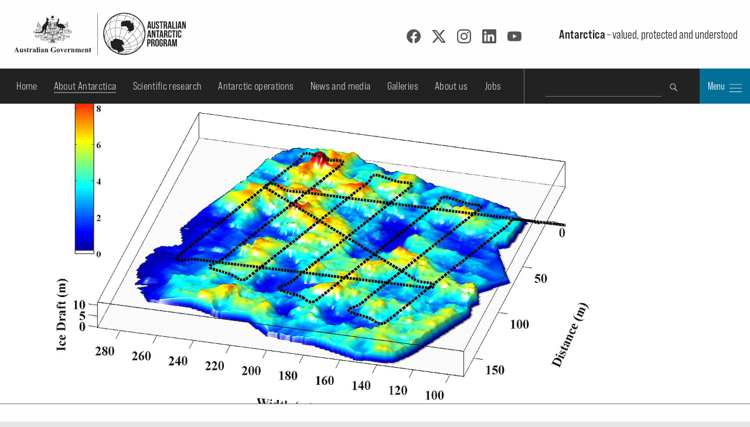

--- FILE ---
content_type: image/svg+xml
request_url: https://www.antarctica.gov.au/site/templates/images/DCCEEW-AAP_White.svg
body_size: 38875
content:
<svg width="354.57" height="65.23" version="1.1" viewBox="0 0 354.57 65.23" xml:space="preserve" xmlns="http://www.w3.org/2000/svg">
<style type="text/css">
	.st0{fill:#FFFFFF;}
</style>
<g transform="translate(-13.18,-8.63)">
	<path class="st0" d="m265.5 70.66c0 0.01 0.01 0.01 0.01 0.02-0.01-0.01-0.02-0.01-0.02 0.01 0.01 0.01 0.03 0.01 0.04 0.02-0.03 0-0.03 0-0.06-0.01 0 0.02 0.01 0.02 0 0.03 0.02 0 0.06 0.01 0.08 0v-0.03c0.03 0.01 0.01 0.01 0.03 0-0.01 0-0.02-0.01-0.03-0.01-0.02-0.02-0.04-0.03-0.05-0.03z"/>
	<path class="st0" d="m263.64 70.6c0-0.02-0.01-0.01-0.02-0.03 0.01 0.02-0.01 0.03 0.02 0.03z"/>
	<path class="st0" d="m264.97 71.03c-0.03 0-0.05 0.01-0.08 0.02 0.03-0.01 0.05 0.01 0.08-0.02z"/>
	<path class="st0" d="m265.76 70.49c-0.01-0.01 0.01-0.02-0.02-0.03-0.01 0.03 0.01 0.01 0.02 0.03z"/>
	<path class="st0" d="m265.2 70.81c-0.02 0-0.04 0.02-0.03-0.01-0.05 0-0.09-0.03-0.14-0.03-0.01 0.01 0 0.01-0.05-0.01 0.01 0 0.01-0.01 0.02-0.01-0.03 0-0.03-0.01-0.06 0.01 0.02 0.02 0.02 0.02 0.05 0.04h-0.03c0.01 0 0.02 0.01 0.03 0.01-0.01 0-0.01 0.01-0.02 0.01 0.02 0.01 0.03 0 0.05 0.01-0.01 0-0.03 0.01-0.04 0.02 0.04 0.01 0.09 0.02 0.13 0.02 0.01-0.01 0.01-0.02-0.01-0.02h0.07c-0.01 0-0.02-0.01-0.03-0.01 0.06 0.01 0.11 0 0.06-0.03z"/>
	<path class="st0" d="m263.65 70.55c-0.05-0.01-0.1-0.03-0.14-0.03 0.05 0.03 0.13 0.06 0.14 0.03z"/>
	<path class="st0" d="m265.7 70.51c0.03 0.03 0.03 0.03 0.07 0.03v-0.03h-0.07z"/>
	<path class="st0" d="m266.98 69.92c-0.09-0.01-0.16-0.03-0.24-0.03 0.02 0.01 0.03 0.03 0.05 0.04 0 0.02-0.01 0.02-0.02 0.01 0.06 0.05 0.13 0.08 0.24 0.08-0.02-0.01-0.02-0.02-0.04-0.03 0.09 0.02 0.07-0.03 0.01-0.07z"/>
	<path class="st0" d="m265.68 70.62c0.02 0.01 0.03 0.02 0.05 0.02 0.03-0.01-0.02-0.01-0.02-0.02 0.01 0 0.02-0.03-0.03 0z"/>
	<path class="st0" d="m265.62 70.65c0.02 0.01 0.04 0.01 0.06 0.01 0-0.01-0.02-0.03-0.02-0.03-0.01 0-0.02-0.01-0.04 0.02z"/>
	<path class="st0" d="m263.41 70.56c-0.04-0.01-0.07-0.03-0.1-0.03 0.01 0 0.01-0.01 0.02-0.01-0.04-0.02-0.08-0.04-0.12-0.04 0.03 0.01 0.06 0.03 0.08 0.04-0.09-0.01-0.16-0.06-0.26-0.07 0.08 0.07 0.22 0.09 0.32 0.11h-0.07c0.05 0.02 0.1 0.05 0.15 0.05-0.01-0.02-0.03-0.03-0.05-0.04-0.03 0.02 0.02 0 0.03-0.01z"/>
	<path class="st0" d="m263.38 70.43c0.03 0.01 0.06 0.01 0.08 0-0.03-0.02-0.04 0-0.08 0z"/>
	<path class="st0" d="m263.56 70.46c0.01 0 0.02 0.01 0.03 0.01h-0.07c0.01 0 0.02 0.01 0.03 0.01-0.01 0-0.01 0.01-0.02 0.01 0.05 0.01 0.08 0.03 0.15 0.05 0.01-0.01-0.01 0 0.03 0-0.01 0-0.01 0.01-0.02 0.01 0.01 0 0.02 0.01 0.03 0.01-0.01 0-0.01 0.01-0.02 0.01 0.02 0 0.02 0.01 0.01 0.02 0.06 0 0.11 0.01 0.16-0.01-0.03-0.01-0.06-0.02-0.09-0.02 0.01 0 0.01-0.01 0.02-0.01-0.01 0-0.02-0.01-0.03-0.01h0.03c-0.02 0-0.02-0.01-0.01-0.02-0.03 0-0.01 0-0.03-0.01-0.02 0 0 0.01-0.03 0 0.01 0 0.01-0.01 0.02-0.01-0.07 0-0.11-0.02-0.16-0.06-0.04-0.03-0.08-0.04-0.12 0 0.04 0 0.07 0.01 0.11 0.02-0.01-0.01-0.02 0-0.02 0z"/>
	<path class="st0" d="m263.99 70.92c0.02 0 0.04 0.01 0.05 0.01-0.03-0.02-0.06-0.03-0.09-0.03 0.01 0 0.03 0.01 0.04 0.02z"/>
	<path class="st0" d="m264.9 70.79c0.02 0 0.04-0.01 0.06-0.01-0.01-0.01-0.03-0.01-0.04-0.02-0.01 0.01-0.02 0.01-0.03 0 0.02 0.02 0 0.02 0.01 0.03z"/>
	<path class="st0" d="m256.44 51.51c0.01-0.03 0.02-0.01 0.03-0.02-0.01-0.01-0.01-0.03-0.02-0.04-0.02 0.02-0.01 0.04-0.01 0.06z"/>
	<path class="st0" d="m288.24 32.03c-0.02 0.06 0.03 0.15 0.07 0.07 0.03-0.06-0.02-0.16-0.06-0.2-0.02 0.04-0.02 0.08-0.01 0.13z"/>
	<polygon class="st0" points="273.06 56.77 273.07 56.74 273.06 56.73 273.04 56.73 273.02 56.73"/>
	<polygon class="st0" points="273.09 56.99 273.12 57 273.12 56.97 273.11 56.96"/>
	<path class="st0" d="m286.92 23.51c0.02 0 0.03-0.01 0.05 0.01 0.01-0.1-0.13-0.08-0.05-0.01z"/>
	<path class="st0" d="m288.56 33.6c0.07-0.06 0.22-0.08 0.27-0.17-0.01 0.02 0.03-0.17 0.03-0.17-0.02 0-0.05 0.01-0.07 0.01 0.05 0.16-0.09 0.09-0.17 0.15 0.02 0.09-0.11 0.06-0.15 0.13-0.02 0.03-0.04 0.13 0.01 0.13 0.01 0.02 0.07-0.07 0.08-0.08z"/>
	<path class="st0" d="m287.05 23.35c0.16-0.01-0.09-0.12 0 0z"/>
	<path class="st0" d="m273.52 9.12c-17.85 0-32.37 14.52-32.37 32.37s14.52 32.37 32.37 32.37 32.37-14.52 32.37-32.37c-0.01-17.85-14.53-32.37-32.37-32.37zm5.23 1.8c3.61 0.62 7.01 1.86 10.08 3.61l-0.01 0.04-1.33 3.54-1.67-0.88-2.25-1.02-1.71-0.67-2.92-0.95-1.76-0.45-0.75-0.17 0.9-1.47 0.81-1.03 0.37-0.37zm-7.9 57.89c0.03-0.02 0-0.01 0.01-0.03 0.01 0 0.02 0.01 0.03 0.01 0.02-0.05 0.06-0.05 0.1-0.07-0.1-0.02-0.19 0-0.25-0.08 0.12-0.07-0.19-0.18-0.26-0.17-0.08 0.01-0.12 0.04-0.19 0.03h-0.01l-0.09-0.07c0.07 0 0.15-0.02 0.2-0.05-0.07-0.01-0.08-0.06-0.12-0.07-0.05-0.01-0.1 0.01-0.16 0.01-0.02 0-0.05 0-0.09-0.01l-0.08-0.05-0.01-0.01c0-0.01 0-0.01 0.01-0.02-0.01 0-0.02-0.01-0.03-0.01 0.03-0.03 0.02-0.03 0.03-0.07-0.04 0.01-0.07 0-0.08 0-0.02 0.01-0.04 0.01-0.06 0.01l-0.1-0.08c-0.01-0.02-0.03-0.02-0.04-0.03l-0.04-0.03c0.07-0.03 0.18-0.02 0.21-0.1 0.06 0.04 0.26-0.03 0.37 0.02 0.05-0.08-0.07-0.08-0.07-0.15 0.03 0.03 0.07 0.05 0.1 0.08-0.01-0.01-0.01-0.03-0.02-0.04 0.02 0.03 0.04 0.04 0.06 0.06v-0.03c0.05 0.01 0.08 0.05 0.13 0.08 0.05-0.11 0.1-0.08-0.01-0.14-0.02-0.01-0.21-0.06-0.13-0.12-0.01 0-0.03-0.01-0.04-0.01 0.07 0.02 0.22-0.02 0.23-0.08 0.02 0.05 0.06 0.07 0.02 0.11 0.01 0 0.06 0.02 0.04 0.02 0.06-0.03 0.08 0.02 0.13 0.02 0.08 0.01 0.13 0 0.18 0.01 0.07 0.02 0.19 0.11 0.21 0.02h-0.03c0.16 0.03 0.22-0.11 0.36-0.14 0 0.01-0.02 0.02 0.01 0.02 0.02 0 0.16 0.02 0.24 0.01 0-0.05 0.01-0.09-0.04-0.12 0.1-0.17 0.28 0.11 0.24-0.16 0.04-0.01 0.11-0.04 0.17-0.07l0.56 0.25 2.09 0.76 1.55 0.46 1.52 0.38 1.1 0.22-1.01 0.68-1.87 0.9-0.79 0.27-0.33-0.12-1.1-0.49-1.49-0.81-1.13-0.71-0.24-0.17c0.09-0.03 0.12-0.12 0.01-0.12zm-1.53-9.63c0.06 0.01 0.18 0.09 0.19 0.02 0.04 0.02 0.08 0.01 0.11-0.02-0.03-0.04-0.02-0.04 0.03-0.06 0.02-0.03 0.03-0.05 0.05-0.1 0.01 0 0.02 0.01 0.03 0.01 0.03-0.06-0.02-0.1-0.04-0.14 0.05-0.01 0.11-0.03 0.12-0.03 0.02 0.11 0.1-0.05 0.1-0.07 0.03 0.03 0.04 0.03 0.03 0 0.05 0 0.15-0.11 0.13-0.14 0.05 0.11 0.16 0.03 0.03-0.02 0-0.01 0.01-0.02 0.01-0.03 0.01 0.01 0.01 0.02 0.02 0.03 0.03-0.01 0.09-0.06 0.12-0.01-0.01-0.02 0.01-0.02-0.02-0.04 0.06-0.02 0.14-0.01 0.1-0.07 0.06 0.03 0.1-0.01 0.14-0.05-0.03 0-0.02 0-0.06 0.01 0-0.01 0.01-0.02 0.01-0.03l-0.05-0.01c0.06-0.02 0.03-0.01 0.05-0.04 0.05 0.06 0.23 0.49 0.32 0.3l-0.06-0.03c0.02-0.03 0-0.06-0.03-0.08 0.01 0 0.01-0.01 0.02-0.01-0.04-0.05-0.04-0.09-0.07-0.12 0.09-0.03-0.05-0.06-0.09-0.06 0.01-0.01 0.03-0.01 0.04-0.02-0.04-0.02-0.03-0.01-0.04-0.05h0.05c0 0.01-0.01 0.02-0.01 0.03 0.02 0 0.04 0.01 0.06 0.01-0.07 0.1 0.22-0.02 0.23-0.01-0.03 0.01-0.01 0.01-0.01 0.01 0.04-0.01 0.07-0.03 0.12-0.05 0-0.02 0 0 0.01-0.03 0.04 0.01 0.01 0.02 0.07 0-0.04 0.04-0.02 0.03-0.03 0.07 0.01-0.02 0.04-0.03 0.05-0.04 0 0.01 0.02 0.03 0.02 0.06 0.03 0 0.04 0.01 0.08 0.02-0.02 0.02-0.02 0.06-0.03 0.07 0.07-0.02 0.09-0.13 0.15-0.18-0.01-0.01-0.01-0.02-0.02-0.03 0.03-0.03 0.05-0.05 0.09-0.04l-0.03 0.06c0.12-0.14 0.17 0.22 0.22 0.07-0.02-0.02-0.01-0.02-0.04-0.02 0.02-0.01 0.01 0 0.03-0.02-0.01 0-0.02-0.01-0.03-0.01 0.01 0 0.01-0.01 0.02-0.01-0.01-0.01-0.01-0.02-0.02-0.03 0.02 0 0.03 0 0.05 0.01 0-0.02 0-0.02 0.01-0.03 0 0.02 0 0.04 0.01 0.07 0.01-0.01 0.01-0.05-0.01-0.08 0.01 0 0.01 0 0.02 0.03h0.03v0.03c0.01-0.01 0.02-0.02 0.03-0.04 0.03 0.02 0.01 0.01 0.04 0.02-0.03 0.01-0.01 0.01-0.03 0.04 0.06 0.03 0.09 0.01 0.1-0.02-0.01 0-0.02-0.01-0.03-0.01h0.03s-0.01-0.01 0.03 0c-0.03 0.02 0 0.01-0.02 0.04 0.02 0 0.02-0.02 0.03-0.02 0.04 0.03 0.04 0.04 0.09-0.01-0.01 0.01-0.03 0.03-0.04 0.05l0.08 0.04c0.05-0.02 0.05 0 0.07-0.05 0.01 0.04 0.02 0.04 0.02 0.08 0.01 0 0.01-0.01 0.02-0.01 0 0.02-0.02 0.03-0.03 0.04 0.01 0 0.02 0.01 0.03 0.01-0.05 0-0.02 0-0.04 0.02l-0.06-0.03c0 0.11 0.12 0.1 0.16 0.02 0.01 0 0.02 0.01 0.03 0.01-0.06 0.03-0.03 0.02-0.03 0.06-0.02 0.01-0.02 0.01-0.03 0.04 0.08 0.04 0.1-0.04 0.14-0.07 0.04 0.03 0.05 0.03 0.06-0.02 0.03 0.03 0.02 0.02 0.08 0.02 0.03 0.05 0.36-0.08 0.22-0.1h0.03l0.01 0.02-0.01 0.03 0.01 0.01 0.02 0.04 0.04-0.02 0.01-0.01 0.01 0.01-0.01-0.02 0.01-0.01c0.02 0.06 0.11 0 0.17-0.04-0.05-0.03-0.06-0.03-0.1 0 0 0-0.03-0.03-0.05-0.04l0.03 0.01 0.02 0.02-0.02-0.03c0 0.01 0.01-0.04 0-0.03 0.04 0.04 0.05 0.03 0.09 0.02 0-0.02 0.02-0.03 0.03-0.05v0.01l0.01-0.01 0.01 0.01 0.01-0.01c0 0.01 0.01 0.01 0.01 0.02 0.04-0.02 0.06 0 0.09-0.04 0.02 0 0.02 0.01 0.01 0.02 0.02 0 0.04-0.01 0.06-0.01l-0.02 0.01-0.01 0.01 0.02 0.03 0.01-0.01 0.03 0.01 0.01-0.02c0.01 0.03 0.04 0.06 0.11 0.02 0.05-0.03 0.22-0.24 0.19-0.27-0.07 0.09-0.11 0.09-0.18 0.14-0.01-0.01 0-0.02 0-0.03h-0.03l0.04-0.02-0.01-0.02 0.02-0.01-0.01-0.01h-0.01c0.01-0.01 0.02-0.03 0.04-0.06-0.03 0-0.02-0.01-0.05-0.01l-0.01-0.02c0.01-0.01 0.03-0.01 0.04-0.02-0.01-0.01-0.01-0.01 0.01-0.03h-0.03c0.03-0.02 0.02-0.03 0.05-0.06-0.01 0-0.02-0.01-0.03-0.01 0.01-0.02 0.01-0.03 0.02-0.05v0.01l0.03-0.02-0.01-0.02-0.02 0.01c0.01-0.05-0.01-0.08-0.05-0.13l0.02 0.01 0.01 0.02 0.01 0.01 0.03-0.02-0.02-0.03-0.01-0.01c0.01 0 0.01 0 0.03 0.02 0.05-0.08 0-0.1-0.05-0.14l0.04 0.02 0.03 0.05 0.01-0.01 0.01 0.01 0.01-0.01-0.01-0.02c0.02 0.01 0.05 0.01 0.06-0.01 0.05-0.07-0.05-0.13-0.07-0.17h-0.03c0-0.01 0.01-0.02 0.01-0.03h-0.02v-0.01l-0.01-0.01-0.03 0.02c0.02-0.06 0.04-0.04 0.01-0.1 0.03 0.02 0.16 0.12 0.1 0.01-0.04-0.08-0.09-0.06-0.17-0.08 0.01 0 0.03-0.02 0.05-0.03-0.01-0.07-0.04-0.09-0.07-0.15-0.01-0.03-0.05-0.02-0.06-0.05-0.01-0.02 0.05-0.06 0-0.09-0.07-0.03-0.06 0.02-0.08 0.04l0.02-0.05-0.03-0.01h0.03l-0.01-0.01 0.01-0.03-0.02 0.01 0.01-0.01-0.01-0.02-0.01-0.01-0.03 0.02 0.02 0.02-0.03 0.02 0.01-0.01-0.02 0.01 0.01 0.02 0.01 0.01-0.02 0.01-0.01-0.01v-0.02l-0.06 0.01c0-0.03-0.01-0.03-0.01-0.06-0.03 0.01-0.01 0.01-0.04 0.02 0.06-0.07 0.06-0.12 0.05-0.18l0.01 0.02 0.01-0.01 0.02 0.03 0.02-0.01-0.02-0.03v-0.03c0.06-0.01 0.05-0.05 0-0.08-0.01-0.01-0.03 0-0.05 0h-0.01-0.01v-0.01l0.01-0.01-0.03 0.02-0.01-0.01 0.01 0.01c-0.03 0.01-0.05 0.02-0.06 0.02v-0.01l0.01-0.01-0.01 0.01 0.03-0.04 0.01-0.01 0.03-0.02-0.01-0.02-0.04 0.02 0.03-0.02-0.01-0.02 0.02-0.01-0.01-0.01 0.04-0.05-0.01-0.02-0.06-0.03-0.02 0.01 0.01 0.02-0.03-0.01 0.01 0.02h-0.03l-0.01 0.01-0.01-0.02 0.01-0.01v-0.03c0.01-0.01 0.01-0.03 0.02-0.04l0.55-0.44 4.16-3.7 1.24 1.33 1.39 1.84 0.68 1.17-0.42 0.21-4.07 1.89-2.94 1.16-2.82 0.96c-0.01-0.01-0.02-0.03-0.02-0.04-0.04-0.11 0.01-0.21-0.02-0.32-0.03-0.09-0.1-0.22-0.15-0.31-0.04-0.08-0.11-0.24-0.22-0.24 0-0.01 0.01-0.02 0.01-0.03h-0.03c0-0.03-0.03-0.12-0.06-0.15-0.01-0.01-0.09-0.07-0.09-0.08-0.02-0.08 0.04-0.06 0.04-0.09 0-0.07 0.02-0.1-0.09-0.07 0.01 0-0.02 0.05-0.04 0.06-0.04 0.02-0.07 0.01-0.1 0-0.02 0.04-0.02 0.07 0 0.12-0.02-0.01-0.03-0.03-0.05-0.04 0.01 0.01 0.02 0.03 0.04 0.05-0.02 0-0.13 0.02-0.11 0.03-0.04-0.02-0.01-0.09-0.05-0.13-0.01-0.01-0.08-0.03-0.1-0.04-0.05 0.07-0.09 0.03-0.07-0.02 0.03-0.06 0.1-0.02 0.1-0.09 0.05-0.11-0.13-0.06-0.16-0.15zm-1.45-8.68c-0.04 0.04-0.21 0.14-0.15 0.18-0.04 0.03-0.09 0.07-0.09 0.13 0-0.02 0-0.03 0.01-0.05-0.04 0.04-0.06 0.06-0.09 0.11 0.05-0.11-0.12-0.02-0.11-0.14-0.03 0-0.08 0.02-0.08 0.02-0.03-0.01-0.07-0.01-0.1-0.03 0.01 0.02 0.02 0.04 0.02 0.06-0.02-0.04-0.04-0.05-0.06-0.08 0.02-0.03 0.02-0.03-0.02-0.06 0.07-0.05-0.01-0.1 0.07-0.14-0.06-0.03-0.04-0.11-0.09-0.18-0.02-0.03-0.11-0.06-0.14-0.11-0.06-0.09-0.03-0.09-0.16-0.08-0.12 0.01-0.14 0.04-0.23 0.15-0.02-0.01-0.03-0.01-0.04-0.02 0.01-0.03 0-0.04 0.01-0.05 0 0 0.05-0.11 0.01-0.1s-0.05 0.1-0.07 0.15c-0.01-0.01-0.01-0.03 0.01-0.06-0.02 0.01-0.03 0-0.06 0.02 0.06-0.19-0.19-0.08-0.28-0.06 0 0.01 0.02 0.03 0.02 0.03-0.03 0-0.07-0.01-0.1-0.01 0.01 0 0.01-0.01 0.02-0.01-0.01-0.01-0.01-0.02-0.02-0.03-0.04 0.01-0.18 0.04-0.21 0.01-0.02-0.03 0.06-0.14-0.04-0.14-0.06-0.1-0.14 0.04-0.22-0.05-0.01 0.03-0.01 0.01-0.03 0.02 0.01 0.01 0.01 0.03 0.02 0.04-0.05 0.01-0.08 0.03-0.12 0.05l0.18-1.16 0.58-2.96 2.19 0.65 1.82 0.72 1.72 0.84-2 3.46c-0.08-0.05-0.15-0.12-0.18-0.16-0.04 0.01-0.08-0.06-0.11-0.12v0.04c0.01-0.06-0.03-0.07-0.08-0.1-0.02-0.02-0.06-0.05-0.09-0.06s-0.09 0.01-0.1 0c-0.07-0.05-0.01-0.06-0.04-0.11l-0.04-0.04c-0.02-0.04-0.05-0.05-0.06-0.1-0.02 0.02-0.02 0.02-0.03 0.04-0.02-0.07-0.02-0.08-0.07-0.14 0.01 0.01-0.12-0.08-0.09-0.08-0.03-0.01-0.02 0-0.04 0-0.05 0-0.1 0.06-0.18 0.02-0.04-0.02-0.06-0.12-0.14-0.13-0.03-0.01-0.08 0.02-0.1 0.01-0.04-0.01-0.08-0.05-0.11-0.06-0.08-0.02-0.12 0.01-0.2-0.01-0.12-0.03-0.2-0.19-0.29-0.18-0.01-0.06-0.04-0.06-0.08-0.04 0.01 0-0.04 0.07-0.05 0.08-0.06 0.01-0.09 0.01-0.09 0.02zm-1.17 18.58c-0.01-0.02 0.01-0.02-0.02-0.03 0-0.01 0.01-0.01 0.01-0.01v-0.01c0.04 0.01 0.07 0.03 0.11 0.04 0.09 0.01 0.07-0.05-0.02-0.05 0.04 0 0.08-0.01 0.11-0.02l0.07 0.11c-0.01 0.01-0.02 0-0.03 0.01-0.06 0-0.15 0.03-0.19-0.02 0.01 0 0.01-0.01 0.02-0.01-0.03-0.01-0.02-0.01-0.06-0.01zm-6.65-20.27c0 0.02-0.01 0.02-0.02 0.01 0.02 0.03 0.03 0 0.02 0.04h0.03c-0.01 0.01-0.01 0.02 0.01 0.02-0.01 0-0.01 0.01-0.02 0.01 0.02 0.01 0.03 0.03 0.05 0.04-0.05 0.03-0.08-0.02-0.13-0.03s-0.07-0.01-0.1-0.01c-0.04-0.01-0.07-0.02-0.1-0.02-0.05-0.01-0.09-0.08-0.11 0 0-0.05-0.03-0.1-0.01-0.16-0.03 0.04-0.06 0.08-0.12 0.07 0.06-0.02 0.08-0.08 0.04-0.13 0.15 0.05 0.03-0.19-0.05-0.22-0.2-0.08-0.1 0.22-0.25 0.19 0.03 0.14 0.02 0.16 0.06 0.3 0.01 0.04 0.06 0.27 0.04 0.3-0.04 0.05-0.1-0.01-0.12 0.02-0.03 0.04 0.02 0.06 0.02 0.1 0 0.05 0 0.06-0.01 0.09-0.01 0.02-0.1 0.11-0.12 0.12-0.03-0.03-0.03-0.02-0.05-0.04-0.01-0.04-0.01-0.03-0.04-0.05 0 0.03-0.02 0.04-0.02 0.07-0.04-0.02-0.1-0.02-0.14-0.01-0.02 0.01-0.03 0.05-0.06 0.05-0.04 0.01-0.06-0.02-0.11-0.01-0.02-0.13-0.17 0.02-0.2 0.04-0.01 0.01-0.05-0.03-0.07-0.01-0.02 0.01-0.02 0.04-0.04 0.05-0.03 0.02-0.01 0.06-0.08 0.05 0 0.04-0.09 0.1-0.14 0.12-0.07 0.02-0.17 0-0.19 0.01-0.02 0-0.05-0.02-0.07-0.03 0.01-0.01 0.01-0.03 0.02-0.04-0.16-0.07-0.36-0.09-0.51-0.08-0.04 0-0.11-0.03-0.13-0.01-0.05 0.04-0.03 0.14-0.09 0.13-0.04 0.05-0.05 0.12-0.01 0.17-0.01-0.01-0.02-0.01-0.02 0.01-0.05-0.15-0.16 0.07-0.23 0.05 0.02 0.04 0.02 0.04 0.03 0.08 0.04-0.02 0.06-0.03 0.1-0.04-0.03 0.04-0.03 0.06-0.03 0.1h0.07c0 0.06-0.01 0.02-0.03 0.07-0.01 0.02-0.03 0.03-0.05 0.05-0.02 0.03 0 0.09-0.04 0.13 0.01-0.01 0.02-0.01 0.03-0.02 0 0.02-0.01 0.04-0.01 0.06-0.03-0.03-0.05-0.07-0.07-0.12-0.03 0.03-0.06 0.06-0.08 0.1 0-0.01-0.01-0.01-0.01-0.02-0.04 0.03-0.1 0.03-0.13 0.07-0.06 0.06 0 0.06-0.01 0.11-0.01 0.06-0.06 0.24 0.05 0.25 0 0.03-0.02 0.06-0.05 0.1l-0.25-0.5-0.77-1.77-0.87-2.24 1.23-0.44 1.56-0.39 2.15-0.26 0.19 1.78 0.26 1.77c-0.02-0.04-0.03-0.09-0.06-0.12-0.06-0.07-0.03-0.05-0.11-0.04-0.03-0.01-0.13 0.02-0.03 0.08zm-2.5 16.11v-0.03c0.01 0.01 0.02 0.05 0 0.03zm-1.02-12.98c-0.03 0.01-0.01 0-0.01 0.03-0.04 0.02-0.05 0.02-0.05 0.08 0-0.01-0.01-0.01-0.01-0.02 0 0.02-0.01 0.02-0.02 0.01 0.02 0.04 0.02 0.07 0 0.1-0.01 0-0.02-0.01-0.03-0.01-0.02 0.04 0.02 0.02-0.03 0.04 0.01 0.01 0.01 0.03 0 0.03 0.07 0.02-0.01 0.07-0.02 0.13-0.13-0.05-0.06 0.08 0 0.14-0.01 0-0.04 0-0.05-0.01v0.03c-0.03-0.02-0.04-0.01-0.08 0 0 0.01 0.01 0.01 0.01 0.02-0.01-0.01-0.01-0.02-0.02-0.03 0 0.01-0.01 0.02-0.01 0.03-0.03 0.01-0.04 0.01-0.07 0.05-0.03-0.05-0.06-0.12 0.01-0.17 0-0.02-0.01 0 0-0.03-0.05-0.01-0.02-0.02-0.06 0.01-0.04-0.03-0.04-0.02-0.1-0.01 0.05-0.01 0.1-0.03 0.14-0.05-0.02-0.03-0.03-0.05-0.06-0.06 0.01 0.01 0.02 0.01 0.03 0.01-0.1-0.03-0.19-0.14-0.26-0.19-0.18-0.12-0.22 0.07-0.07 0.12-0.04-0.05-0.1-0.07-0.15-0.04 0.05-0.01 0.07-0.09 0.03-0.14-0.05-0.06-0.04-0.01-0.08 0-0.1 0.02-0.04 0.02-0.09 0.08-0.03 0.04-0.1 0.05-0.01 0.11-0.07-0.01-0.03-0.02-0.06 0.02-0.02-0.02-0.05-0.03-0.06-0.05 0.01 0.03 0 0.06 0.01 0.09-0.04 0.02-0.2-0.11-0.24-0.13-0.06-0.04-0.22-0.29-0.25-0.29-0.05 0.01-0.04 0.14-0.11 0.19-0.06 0.05-0.25 0.05-0.26 0.13-0.04 0.02-0.19 0.06-0.23 0.1 0.02 0.01 0.01 0.01 0.02 0.03-0.06-0.02-0.04-0.02-0.06 0.02-0.1 0.04-0.43 0.04-0.3 0.25-0.03 0.01-0.04 0.02-0.08 0.02 0.01 0.01 0.01 0.02 0.02 0.03-0.02-0.02-0.02-0.01-0.03 0-0.06-0.04-0.11 0.03-0.14 0.07-0.01-0.02-0.02-0.03-0.03-0.05 0 0.04-0.01 0.03-0.01 0.05-0.01 0-0.01-0.01-0.01 0l-0.93-1.18-1.67-2.41 0.5-0.51 1.03-0.87 1-0.63 0.89-0.44 0.1-0.05 0.63 1.64 1.33 3.02c-0.02 0.04-0.03 0.08-0.03 0.14s0.01 0.1-0.01 0.12v0.03c-0.01-0.01-0.02-0.01-0.02 0.01 0-0.01-0.01-0.01-0.01-0.02-0.01 0.03-0.01 0.03 0.01 0.06-0.01 0-0.01 0.01-0.02 0.01 0.01 0 0.02 0.01 0.03 0.01 0.02-0.03 0.02-0.02 0.03-0.04-0.01 0.03 0 0.05-0.04 0.08 0.03 0 0.04 0.01 0.06 0.01 0 0.05 0 0.09 0.04 0.1 0 0.01-0.01 0.02-0.01 0.03 0.01 0 0.02 0.01 0.03 0.01 0 0.05-0.02 0.09-0.07 0.11-0.01 0-0.01 0.01 0.01 0.03zm28.1-14.68c0.01-0.01 0.06-0.02 0.09-0.04 0.02-0.02 0.01-0.06 0.02-0.07 0.06-0.07 0.35-0.12 0.29-0.18 0.1 0.07 0.14-0.03 0.22-0.09 0.04-0.03 0.09-0.04 0.13-0.07 0.02-0.01 0.01-0.05 0.03-0.07 0.01-0.01 0.05 0.02 0.05 0.02 0.03-0.01 0.06-0.04 0.1-0.05 0.12-0.05 0.19-0.07 0.31 0 0-0.1 0.22-0.02 0.29-0.07 0.06-0.04 0.07-0.12 0.14-0.16 0.06-0.03 0.13-0.02 0.2-0.06 0.09-0.05 0.26-0.17 0.32-0.25s0.06-0.16 0.15-0.25c0.12-0.11 0.26-0.19 0.38-0.31 0.09-0.09 0.14-0.2 0.25-0.25 0.1-0.05 0.14-0.02 0.2-0.14 0.04-0.07 0.1-0.15 0.12-0.22 0.03-0.1 0.05-0.23 0.07-0.34 0.01-0.08-0.02-0.41 0.11-0.31 0.05-0.12 0.12-0.24 0.19-0.35 0.04-0.07 0.2-0.16 0.13-0.24 0.01-0.04-0.02-0.1-0.01-0.13 0.02-0.08 0.13-0.11 0.12-0.2-0.01-0.05-0.07-0.1-0.08-0.16-0.01-0.07 0.03-0.13 0.03-0.19 0-0.12-0.09-0.2-0.08-0.33 0-0.09 0.07-0.34-0.05-0.38-0.04 0.03-0.06 0.03-0.03 0-0.05-0.06-0.09-0.2-0.1-0.28-0.01-0.04 0.01-0.09 0-0.14-0.02-0.08-0.05-0.09-0.04-0.18 0.01-0.05 0.05-0.13 0.08-0.17 0.02-0.03 0.07-0.06 0.08-0.08s-0.01-0.06 0-0.08c0.01-0.04 0.05-0.13 0.03-0.16-0.05-0.08-0.09 0.03-0.08 0.09-0.03-0.05-0.05-0.11-0.07-0.17-0.01-0.03-0.04-0.04-0.05-0.07s0.02-0.07 0.01-0.11c-0.08-0.19-0.12 0.1-0.15 0.16-0.01-0.06-0.01-0.13-0.02-0.2-0.05 0.03-0.05 0.02-0.1 0 0.07-0.01 0.05-0.25 0.08-0.34 0.02-0.07 0.05-0.13 0.06-0.18 0.01-0.07 0-0.14 0-0.2 0.01-0.09 0.04-0.09-0.01-0.2-0.03-0.06-0.08-0.11-0.09-0.19-0.02-0.19 0.1-0.09 0.14-0.01-0.01-0.08-0.01-0.36-0.12-0.38-0.02 0.12-0.1-0.05-0.05-0.07 0-0.11-0.1-0.11-0.13-0.18s0.02-0.11-0.04-0.16c-0.01 0.02-0.02 0.04-0.03 0.05-0.1-0.07-0.01-0.22-0.03-0.32-0.09 0.08-0.24-0.23-0.28-0.28-0.03-0.04-0.08-0.09-0.12-0.16l1.38 0.98 1.82 1.47 2.12 1.95 0.47 0.49-1.39 2.11-3.07 4.17-2.2 2.69-2.16-1.96-1.55-1.22-1.28-0.87c0.04-0.04 0.07-0.12 0.07-0.15-0.03 0.03-0.05 0.02-0.09 0.02-0.04-0.25 0.25 0.03 0.39 0.02 0.18-0.01 0.37-0.11 0.55-0.09 0.22 0.03 0.39 0.17 0.56 0.3 0.06 0.05 0.14 0.11 0.21 0.12 0.1 0.01 0.15-0.05 0.24 0.02 0.02-0.05 0.07-0.16 0.11-0.12 0.04-0.06 0-0.11 0.03-0.16 0.03-0.06 0.11-0.1 0.16-0.14 0.11-0.09 0.18-0.18 0.27-0.27 0.09-0.1 0.27-0.22 0.39-0.28 0.07-0.03 0.27-0.11 0.2 0.01 0.09-0.06 0.06-0.13 0.11-0.19zm-13.89 25.31c0.04-0.05 0.03-0.07-0.02-0.06 0.05-0.2 0.04-0.5-0.03-0.72-0.07-0.21-0.17-0.47-0.14-0.7 0.02 0.28 0.15 0.11 0.12-0.04l2.24-0.74 2.94-1.14 2.94-1.29 2.18-1.07 0.22 0.43 0.58 1.45 0.4 1.43 0.18 1.15-2.31 0.52-0.63 0.1-0.61 0.12-2.51 0.35-3.18 0.28-2.18 0.08c-0.05-0.03-0.09-0.08-0.16-0.1 0.02 0 0.04 0.01 0.06 0.01-0.04-0.02-0.07-0.05-0.09-0.06zm2.14-6.89-0.02 0.01-0.01 0.01-0.01-0.01-0.05 0.06c0.04-0.04 0.06-0.09 0.04-0.13-0.11 0.03-0.04-0.07-0.06-0.13l0.01-0.03-0.03-0.01 0.01 0.01v0.03c0-0.01-0.02-0.01-0.03-0.02l0.01-0.01-0.01-0.01-0.01 0.01c-0.01-0.01-0.02-0.01-0.02-0.01l-0.01-0.04-0.02 0.01 0.01 0.02 0.01-0.01 0.01 0.02-0.01-0.01c-0.02 0-0.05 0.02-0.07 0.03v-0.02l0.06-0.01h-0.03l0.03-0.02v-0.03l0.05-0.06h-0.03l-0.01-0.01-0.03 0.02-0.02 0.04c0.01-0.03 0-0.05-0.04-0.05h0.01l0.03-0.02-0.01-0.02-0.05 0.03-0.01 0.01c0.01-0.04-0.01-0.02-0.01-0.06l0.01 0.02 0.01 0.01 0.01-0.01-0.01-0.02 0.01-0.05h0.03l0.01-0.03-0.03-0.01-0.01-0.02-0.02-0.03-0.02 0.01-0.01-0.02-0.03-0.01-0.01 0.03-0.01-0.01-0.01 0.01c0.01-0.03 0.04-0.07-0.01-0.11l-0.01 0.01h-0.01l-0.03-0.01c0.02-0.04-0.01-0.06-0.02-0.08h0.03l0.01-0.01 0.01-0.02h0.02l-0.01-0.02 0.01 0.01-0.03-0.06 0.01 0.01 0.02-0.06-0.03-0.01h-0.03v-0.03c0.03 0.1 0.11-0.08 0.02-0.08 0.02-0.02 0.04-0.15 0-0.18-0.05-0.04-0.09 0.05-0.13-0.01h0.03c-0.01-0.12-0.17-0.14-0.27-0.23-0.03 0.02-0.07 0.09-0.09 0.09-0.09 0.02-0.24-0.08-0.12-0.15 0.03-0.04-0.01-0.05-0.05-0.09-0.01-0.01-0.16-0.09-0.18-0.09 0.01-0.05 0-0.09-0.05-0.12 0.01 0.03 0 0 0 0.03-0.05-0.01-0.12-0.05-0.17-0.04 0-0.02-0.01-0.04-0.01-0.06h0.03c0-0.07-0.06-0.08-0.11-0.07 0 0.01 0.01 0.01 0.01 0.02-0.02-0.01-0.04-0.03-0.03-0.01-0.01-0.01-0.02-0.02-0.04-0.03 0.12 0.04 0.03-0.05-0.04-0.07 0.02 0.02 0.03 0.04 0.04 0.05-0.03-0.02-0.04-0.04-0.06-0.06 0.1-0.01 0.17 0.09 0.12-0.06-0.03-0.11-0.07-0.06-0.14-0.12 0-0.01-0.01-0.01-0.01-0.02 0.01-0.01 0.01-0.02 0.03-0.02v-0.07c-0.02 0.01-0.02 0-0.04 0.02 0.01-0.01 0.02-0.02 0.03-0.04-0.05-0.03-0.05-0.08-0.01-0.14-0.01-0.06-0.02-0.15-0.09-0.18 0.01-0.01 0.02-0.01 0.03-0.02-0.05-0.03-0.06-0.04-0.11-0.07 0.07-0.01 0.15-0.03 0.21-0.02-0.01-0.04-0.02-0.06-0.06-0.08 0.01 0 0.01-0.01 0.02-0.01-0.05-0.04-0.06-0.18-0.11-0.1-0.01-0.01-0.01-0.02-0.02-0.03-0.01 0.02-0.03 0.03-0.04 0.05-0.08-0.06 0.05-0.07 0.02-0.16s-0.14-0.01-0.15-0.12c0.05 0.01 0.04-0.03 0.01-0.08-0.04-0.07-0.06-0.05-0.14-0.05-0.04 0-0.11 0.03-0.15 0-0.07-0.06-0.01-0.15-0.07-0.22s-0.15-0.02-0.19-0.1c0 0.02 0.01 0.04 0.01 0.06 0-0.04-0.05-0.12-0.09-0.15l2.04-3.55 2.22 1.38 1.99 1.56 0.65 0.6-4.13 3.67-0.18 0.14 0.01-0.01zm0 0.05zm-0.05 0.03c-0.02 0-0.02-0.01-0.04 0zm-0.13 2.53-0.02-0.03 0.01-0.04c0 0.03-0.01 0.06 0.04 0.08-0.01 0.01-0.01 0.02-0.01 0.03l-0.01-0.02 0.02-0.01zm0 0.06c0 0.02 0.01 0.03 0.03 0.04l-0.03-0.01-0.01-0.02zm-0.05-1.63 0.01-0.04 0.05-0.03 0.03-0.04h0.01c-0.04 0.04-0.08 0.07-0.1 0.11zm-0.08-0.15-0.02 0.01c0.02-0.02 0.05-0.03 0.06-0.04v0.04zm0 0.26-0.01 0.01v-0.03zm0.02-1.38c0.01-0.01 0.02-0.03 0.03-0.04l-0.02 0.03zm0.02 2.83 0.04 0.03-0.01 0.03c0.01-0.03-0.04-0.04-0.03-0.08zm0-1.51c0.01 0 0.01 0 0 0zm0.02 1.41c0.01-0.02 0.01-0.04 0.01-0.06l0.02 0.04zm0-1.67 0.03-0.03-0.01 0.01zm0.04-0.04 0.03-0.03v0.01zm-0.17-1.22-0.01 0.01 0.02-0.01 0.01 0.01c-0.01 0-0.01-0.01-0.03-0.01v-0.02zm0-0.04v-0.02zm0.02 1.44 0.01 0.01c-0.01-0.01-0.02-0.01-0.02 0.01zm-0.01-0.03 0.01-0.01zm-0.01 0.08v0.02l-0.04 0.04c0.02-0.03 0.03-0.05 0.04-0.06zm0.01 0.14h0.02c-0.01 0.02-0.03 0.03-0.04 0.04zm-0.05-1.81c-0.01 0.02-0.03 0.03-0.04 0.06l0.03-0.06zm-0.04-0.23c-0.01 0-0.03 0.01-0.06 0.02zm-0.07 0c0.02 0 0.04-0.01 0.05-0.03v0.02zm0.08 0.05v0.03l-0.02 0.01 0.02-0.04zm-0.01-0.05 0.02 0.01-0.02 0.04c0.01-0.02 0.02-0.05 0-0.05zm-0.01 0.23-0.01 0.01c-0.01-0.01-0.01-0.03-0.02-0.04zm-0.74-24.93c0.09 0.02 0.31 0.01 0.27 0.14 0.05 0 0.07-0.03 0.11-0.03 0.03 0 0.07 0.02 0.11 0.01 0.08-0.01 0.17-0.07 0.23-0.11 0.18-0.12 0.21-0.3 0.45-0.29 0.18 0.01 0.4-0.02 0.57-0.05 0.18-0.03 0.32-0.1 0.5-0.02 0.24 0.11 0.43 0.16 0.7 0.17 0.15 0 0.29 0.03 0.45 0.02 0.12 0 0.23-0.03 0.34-0.02 0.23 0.02 0.51 0.11 0.73 0.21 0.12 0.06 0.2 0.1 0.32 0.11 0.11 0 0.12 0 0.21 0.1s0.18 0.19 0.24 0.31c0.03 0.06 0.02 0.09 0.07 0.12 0.06 0.03 0.09-0.01 0.14 0 0.13 0.03 0.16 0.13 0.24 0.22 0.05 0.06 0.19 0.23 0.27 0.11 0.04 0.05 0.12 0.21 0.08 0.26 0-0.01 0-0.01-0.01-0.02-0.03 0.03-0.04 0.04-0.04 0.08 0.19-0.07 0.24 0.19 0.09 0.21 0.01-0.04 0-0.05-0.04-0.09-0.01 0.07-0.02 0.19 0 0.26 0.03 0.09 0.01 0.04 0.08 0.08 0.09 0.06 0.13 0.04 0.12 0.18 0 0.05-0.03 0.09-0.03 0.14 0 0.01-0.04 0.01-0.03 0.03 0 0.03 0.04 0.06 0.05 0.08 0.02 0.06 0.06 0.15 0.06 0.21 0 0.1-0.14 0.31-0.05 0.39-0.08 0-0.12-0.11-0.08-0.18-0.04 0.02-0.07 0.04-0.1 0.07 0.14 0.01 0.15 0.23 0.18 0.34 0.06-0.09 0.13 0.01 0.12 0.09 0.05-0.03 0.07-0.09 0.1-0.14-0.04 0.01-0.08 0.01-0.12 0 0.11-0.14 0.23-0.13 0.35-0.19 0.06-0.03 0.09-0.07 0.15-0.1 0.09-0.04 0.2-0.02 0.3-0.02 0.01-0.03 0.02-0.02 0.04-0.05 0.07 0.2 0.27-0.06 0.34-0.12 0.04-0.03 0.08-0.05 0.13-0.06 0.04-0.01 0.09 0.02 0.12 0.01 0.08-0.04 0.07-0.17 0.11-0.24 0.04 0.11-0.04 0.27-0.02 0.39-0.2-0.12-0.12 0.15-0.19 0.21-0.05 0.05-0.18 0.05-0.24 0.1-0.04 0.03-0.08 0.12-0.12 0.08-0.01 0.1-0.11 0.34-0.2 0.39-0.1 0.06-0.09-0.06-0.2-0.07-0.03 0-0.22 0.14-0.19 0.17 0.02 0.02 0.18 0.02 0.18 0.02 0.06 0.01 0.11 0.01 0.16 0.04 0.06 0.03 0.03 0.08 0.11 0.06 0.07-0.02 0.17-0.22 0.22-0.27 0.03-0.03 0.2-0.19 0.21-0.18 0.03 0.02 0.01 0.29 0.02 0.34 0.01 0.14-0.06 0.2-0.13 0.3-0.06 0.08-0.05 0.11-0.17 0.14-0.05 0.01-0.08 0-0.13 0.02 0.01 0.11 0.17 0.11 0.25 0.13 0.09 0.02 0.1 0 0.17 0.07 0.01-0.01 0.02-0.01 0.04-0.01-0.08-0.13 0.15-0.05 0.17-0.03 0.04 0.06-0.05 0.24-0.11 0.19-0.05-0.03 0.08-0.09-0.03-0.15-0.04 0.05-0.02 0.11 0 0.18-0.02-0.04-0.04-0.07-0.06-0.09 0.05 0.08 0.07 0.18 0.09 0.28l-0.87 1.69-0.92-0.48-1.83-0.84-1.88-0.76-2.87-0.95-1.59-0.4 0.27-1.02 0.63-2.08c0.06 0.01 0.13 0.03 0.21 0.05 0.19 0.03 0.38 0 0.57 0.05 0.05 0.02 0.09 0.06 0.14 0.08 0.02 0 0.1 0.01 0.11 0.01 0.05 0.02 0.1 0.04 0.05 0.12 0.07 0.03 0.18-0.03 0.28 0zm1.06-7.7 0.12-0.34 0.92 0.23c-0.07 0.04-0.13 0.08-0.21 0.09-0.14 0.03-0.29 0.05-0.44 0.05-0.12 0-0.24-0.03-0.36-0.02-0.01-0.01-0.02-0.01-0.03-0.01zm8.25 14.75c-0.01-0.02-0.08 0-0.11-0.04-0.05-0.07 0.08-0.01 0.1-0.01 0.12 0 0.3-0.06 0.23 0.14-0.03 0.09-0.15 0.16-0.24 0.09 0 0.15 0.08 0.14 0.2 0.11 0.07-0.02 0.02-0.1 0.11-0.02 0.03 0.03 0.05 0.05 0.03 0.1-0.03 0.07-0.12-0.01-0.12 0.11s0.09 0.06 0.12 0.12c0.03 0.05-0.03 0.1 0.02 0.17 0.01 0.02 0.05 0.01 0.06 0.08 0 0.03-0.01 0.07-0.01 0.11l-0.72-0.5-1.84-1.09 0.41-0.8c0 0.02 0.01 0.03 0.01 0.04 0.01 0.11 0 0.23 0.08 0.31 0.06 0.06 0.12 0.05 0.17 0.15 0.04 0.08 0.04 0.23 0.14 0.26 0-0.14 0.15 0.01 0.18 0.04 0.03 0.04 0.03 0.08 0.07 0.11 0.03 0.03 0.09 0.03 0.13 0.08 0.06 0.08 0.09 0.18 0.15 0.26 0.04 0.05 0.08 0.2 0.13 0.23 0.04 0.03 0.18 0.02 0.24 0.01 0.07-0.01 0.11-0.04 0.18-0.05 0.08-0.01 0.12 0.01 0.19 0.02 0.05 0.03 0.16 0.06 0.09-0.03zm-1.6-2.54c-0.01-0.05-0.02-0.09-0.03-0.13 0.02 0.04 0.03 0.07 0.05 0.11zm-9.45-1.24 1.92 0.55 1.89 0.65 1.86 0.76 2.7 1.32 0.02 0.01-6.12 11.2-1.75-0.86-2.47-0.93-1.61-0.46 0.63-3.01 2.02-8.27 0.3-1.08zm5.38 16.44-1.92-1.28-0.87-0.51 6.12-11.19 1.39 0.81 1.67 1.09 1.97 1.47 1.46 1.25 1.07 1.02-2.44 2.79-4.06 4.24-2.22 2.14-0.2-0.2zm5.56-0.97 4.02-4.3 1.55-1.8 1.3 1.41 1.4 1.77 0.76 1.1 0.89 1.48 0.39 0.74 0.2 0.35 0.03 0.06-1.35 1.05-3.05 2.15-2.7 1.68-3.22 1.79-0.4-0.71-0.63-0.96-1.09-1.4-1.25-1.34zm1.38 10.2-0.75-1.97-0.23-0.44 2.11-1.15 2.76-1.65 2.12-1.4 2.51-1.81 0.78-0.62 0.49 1.09 0.75 2.24 0.08 0.39 0.1 0.35 0.27 1.48 0.13 1.53-0.4 0.22-2.03 1-2.68 1.12-1.69 0.61-2.93 0.89-0.99 0.24-0.18-1.14zm9.08-10.35-1.11-1.87-1.32-1.83-1.18-1.42-1.04-1.11 2.96-3.68 2.95-4.13 0.74-1.14 0.44 0.47 1.08 1.25 1.34 1.74 1.46 2.2 0.75 1.37 0.72 1.48-0.54 0.7-0.64 0.77-1.75 1.92-1.58 1.53-2.61 2.27-0.27 0.21zm-7.04-23.73c-0.07-0.02-0.15-0.02-0.18 0.07 0.02 0.02 0.01-0.01 0.03 0 0.03 0.01 0.06 0.03 0.1 0.04l-0.14 0.29c-0.02-0.02-0.05-0.03-0.06-0.06-0.05-0.11 0.01-0.18-0.08-0.29-0.07-0.08-0.15-0.12-0.24-0.19-0.18-0.13-0.18-0.35-0.32-0.5-0.08-0.08-0.16-0.21-0.25-0.28-0.09-0.06-0.09-0.06-0.15-0.14-0.04-0.05-0.13-0.11-0.15-0.17-0.02-0.05 0-0.08-0.02-0.13s-0.1-0.12-0.13-0.16c-0.1-0.13-0.17-0.16-0.18-0.33 0.08 0.05 0.2-0.05 0.3-0.07 0.03-0.01 0.08-0.01 0.11-0.03s0.13-0.1 0.15-0.14c-0.16 0.02 0.01-0.17 0-0.18 0.12-0.07 0.21 0.11 0.29 0 0.01 0 0.02 0.01 0.03 0.01-0.02 0.02-0.02 0.05-0.03 0.07 0.11 0.07 0.15-0.05 0.15-0.15 0.06 0.08 0.1 0 0.17-0.03 0.05-0.02 0.13-0.02 0.18-0.01 0-0.07-0.06-0.15-0.13-0.15l0.03 0.03c-0.09 0.01-0.11-0.13-0.05-0.18-0.09-0.06-0.33-0.05-0.17 0.07-0.12 0.1-0.29-0.05-0.16-0.08 0-0.01 0-0.01-0.01-0.02-0.04 0-0.03-0.01-0.05-0.03 0.02-0.01 0.04-0.01 0.06-0.02-0.05-0.02-0.13 0.01-0.17-0.01-0.07-0.05-0.01-0.08 0.06-0.07 0-0.01-0.01-0.03-0.01-0.04 0.06-0.01 0.11 0 0.15-0.03-0.05 0.01-0.24-0.02-0.24 0.02 0.02 0 0.03 0 0.05 0.01-0.09 0.02-0.23-0.13-0.29 0-0.11-0.08-0.15-0.22-0.26-0.27-0.05-0.02-0.34-0.07-0.25-0.14-0.03-0.06-0.26-0.15-0.11-0.15-0.05-0.06-0.07-0.02-0.13-0.03-0.08-0.02-0.09-0.05-0.15-0.1-0.03-0.02-0.1-0.03-0.13-0.06s-0.02-0.09-0.03-0.13c-0.07-0.16-0.11 0.01-0.21-0.08-0.03-0.03-0.03-0.11-0.05-0.15-0.05-0.08-0.09-0.07-0.17-0.11 0.03 0.06 0.03 0.14-0.04 0.08-0.04-0.03-0.01-0.1-0.07-0.13-0.05-0.02-0.11-0.01-0.14 0.03 0.06 0 0.07 0.03 0.1 0.07 0.06 0.06 0.02 0.06 0.1 0.09 0.14 0.06 0.16 0.06 0.25 0.19-0.09 0.02-0.13 0.15-0.06 0.2-0.04-0.03-0.12-0.09-0.17-0.07-0.03 0.01 0 0.08-0.06 0.08 0.1-0.11-0.15-0.11-0.21-0.13-0.11-0.04-0.22-0.08-0.32-0.14-0.04-0.02-0.08-0.07-0.12-0.09-0.06-0.03-0.06-0.02-0.09-0.02 0.01 0-0.01 0.05-0.02 0.05s-0.04-0.03-0.05-0.03c-0.01 0.01-0.06-0.01-0.09 0.01 0.02 0.02 0.04 0.06 0.06 0.08l-0.05 0.03c-0.03-0.08-0.05-0.15-0.13-0.18 0 0.04-0.09 0.12 0 0.15-0.06-0.04-0.11-0.1-0.18-0.08-0.02 0.01-0.02 0.07-0.04 0.08h-0.06c-0.04 0.01-0.02-0.06-0.08-0.02-0.08 0.05 0.01 0.12 0.01 0.19-0.07 0.02-0.24 0.06-0.23-0.04-0.11 0.02-0.13 0.17-0.22 0.2-0.11 0.04-0.17 0-0.27 0.09 0.07 0.08 0.1 0.14 0.22 0.14-0.04 0.03-0.09 0.01-0.14 0 0.02 0.11 0.08 0.14 0.19 0.14-0.08 0.04-0.15-0.05-0.2-0.02s-0.04 0.1-0.01 0.14h-0.03c0-0.11-0.1-0.19-0.18-0.25-0.02 0.06-0.01 0.17-0.1 0.14 0.15-0.12-0.26-0.32-0.37-0.33 0 0.05 0 0.09-0.01 0.13-0.06-0.01-0.07-0.04-0.04-0.09-0.14-0.01-0.09 0.12-0.11 0.2-0.01-0.05-0.02-0.09-0.06-0.11-0.03 0.06-0.05 0.11-0.11 0.1 0.06-0.02 0.13-0.18 0.17-0.23 0.07-0.11 0.06-0.05-0.01-0.16-0.05-0.08-0.23-0.56-0.37-0.41 0-0.08-0.06-0.21-0.18-0.15-0.03 0.01-0.01 0.09-0.09 0.12s-0.12 0.04-0.14-0.07c0.02-0.01 0.04-0.03 0.05-0.04-0.1-0.02-0.15 0.09-0.2 0.04-0.03-0.04 0.09-0.15-0.08-0.14 0.12 0.04-0.04 0.19-0.09 0.22-0.06 0.04-0.2 0.07-0.11-0.03-0.06-0.08-0.1-0.02-0.15 0.03 0.04-0.05 0.07-0.09 0.11-0.13-0.09-0.11-0.06 0.01-0.1 0.04-0.06 0.03 0 0.03-0.09 0.03-0.07 0-0.06-0.05-0.14-0.03s-0.12 0.06-0.06 0.13c-0.02 0-0.03 0.01-0.05 0.01 0.04 0.03 0.12 0.07 0.08 0.11 0.01 0 0.02 0.01 0.03 0.01-0.06 0.02-0.09-0.04-0.13-0.08-0.01 0.02-0.02 0.04-0.03 0.05 0-0.02-0.02-0.06-0.02-0.09-0.03 0.03-0.02 0.01-0.03 0.03-0.04 0-0.13-0.04-0.14 0.01-0.01 0.08 0.17-0.04 0.09 0.05-0.04-0.02-0.05-0.02-0.08 0.03 0.04-0.01 0.08 0 0.12 0.02-0.05 0.03-0.03 0.07 0 0.1-0.02-0.02-0.07-0.08-0.12-0.13-0.04-0.04-0.08-0.08-0.11-0.07-0.04 0.01-0.03 0.09-0.06 0.1-0.04 0.01-0.07-0.05-0.09-0.05-0.07 0.01-0.19 0.16-0.08 0.21 0.05 0.02 0.09-0.07 0.16-0.02-0.12-0.01-0.09 0.09-0.14 0.12s-0.1-0.09-0.14 0.01c-0.02 0.05 0.18 0.14 0.26 0.16-0.08-0.03-0.23-0.05-0.28-0.12-0.08 0.08-0.11-0.05-0.14-0.07-0.08-0.05-0.16 0.04-0.21-0.07 0.1-0.02-0.01-0.09-0.07-0.07-0.08 0.02-0.02 0.08 0.04 0.09-0.04 0.12-0.12 0.06-0.2 0.02 0.02 0.04 0.05 0.07 0.1 0.07-0.07 0.06 0.03 0.17 0.09 0.2-0.09 0.01-0.1 0.08-0.05 0.13-0.09 0-0.06-0.17-0.16-0.12 0.04-0.02-0.08 0.16-0.07 0.14-0.02 0.03-0.03 0.07-0.03 0.1-0.01-0.12-0.07-0.26-0.1-0.37-0.02-0.07-0.11-0.24 0.02-0.22-0.05-0.06-0.14 0-0.2 0.03-0.01 0.01-0.03 0.05-0.02 0.05-0.01 0-0.06 0-0.07 0.01-0.04 0.02-0.11-0.04-0.08 0.06-0.09-0.02-0.23 0-0.3 0.09-0.04 0.05-0.05 0.12-0.06 0.17 0-0.02-0.01 0.1-0.01 0.09 0 0 0.03 0.1 0.04 0.08-0.02 0.1-0.08 0.07-0.19 0.11-0.08 0.03-0.17 0.04-0.24 0.07l-0.98-0.26-0.18-0.04 0.44-1.18 1.57-3.72 1.26-2.51 0.85 0.19 2.91 0.8 2.29 0.81 1.7 0.7 2.75 1.32 0.61 0.34zm-10.32-6.73-1.35 3.41-0.61-0.14-2.89-0.45-2.29-0.2-1.69-0.05-1.66 0.04-1.77 0.13 0.18-0.66 0.85-2.57 0.64-1.52 0.68-1.36 0.68-1.13 1.97-0.18 2.25-0.06 2.3 0.09 1.15 0.11 2.35 0.32 1.13 0.21zm-11.02 3.01 2.19-0.06 1.67 0.04 2.27 0.2 2.87 0.44 0.56 0.12-0.11 0.33c-0.05 0.01-0.08 0.03-0.12 0.05-0.1 0.05-0.15 0.05-0.26 0.04-0.16-0.01-0.22-0.04-0.37 0.02-0.11 0.04-0.24 0.08-0.37 0.04-0.05-0.01-0.08-0.06-0.12-0.07-0.06-0.02-0.08 0.01-0.14 0-0.04-0.01-0.07-0.04-0.11-0.04-0.05 0-0.18 0.04-0.24 0.05-0.17 0.04-0.3 0.11-0.46 0.17-0.12 0.04-0.24 0.09-0.38 0.11-0.12 0.02-0.21 0.03-0.3 0.1-0.05 0.04-0.29 0.33-0.36 0.25-0.04-0.05 0.09-0.31 0.14-0.34-0.1-0.08-0.41 0.29-0.42 0.39 0 0.03 0.03 0.05 0.03 0.09 0 0.07-0.04 0.09-0.06 0.14s-0.02 0.13-0.06 0.17c-0.03 0.04-0.08 0.04-0.12 0.07-0.08 0.07-0.22 0.26-0.22 0.37 0 0.07 0.05 0.1 0.07 0.18 0.01 0.04-0.02 0.08-0.02 0.13 0.01 0.07 0.04 0.07 0.06 0.11 0.03 0.09 0.03 0.2 0.08 0.3 0.04 0.09 0.06 0.08 0.02 0.17 0 0-0.04 0.12-0.05 0.14-0.13 0.23-0.12-0.06-0.14-0.15-0.02 0.04-0.06 0.07-0.11 0.08 0.08 0.07 0.05 0.19-0.05 0.22-0.14 0.04-0.06-0.18-0.13-0.28-0.01 0.03-0.03 0.05-0.04 0.08 0-0.05 0-0.1 0.02-0.14-0.07 0.11-0.07 0.17 0.01 0.3 0.08 0.14 0.15 0.28 0.18 0.44 0.01 0.06 0.02 0.13 0.01 0.19-0.01 0.04-0.04 0.09-0.05 0.14-0.02 0.14 0.09 0.2 0.12 0.34 0.02 0.09 0 0.16 0.03 0.25 0.04 0.12 0.08 0.22 0.05 0.35-0.01 0.03-0.05 0.11-0.07 0.16-0.03 0.1-0.02 0.17-0.03 0.27-0.01 0.17 0.02 0.31 0.05 0.48 0.03 0.14 0.09 0.32 0.06 0.47-0.03 0.16-0.08 0.34-0.15 0.5-0.01-0.04-0.02-0.07-0.02-0.11-0.09 0.18-0.01 0.33-0.16 0.47-0.13 0.12-0.19 0.13-0.31 0.01-0.06 0.12-0.17 0.41-0.05 0.48-0.01-0.01 0.06-0.02 0.07-0.02 0.05 0.02 0.08 0.05 0.11 0.08 0.08 0.07 0.09 0.15 0.15 0.23 0.02 0.03 0.02 0.04 0.04 0.07 0.01 0.01 0.07 0.04 0.09 0.05 0.07 0.05 0.1 0.09 0.18 0.13 0.15 0.06 0.33 0 0.46 0.15 0.05-0.11 0.13 0.06 0.21 0.02-0.1 0-0.09-0.03-0.01-0.05 0.09-0.03 0.16-0.02 0.25-0.07 0.07-0.03 0.16-0.05 0.23-0.09l-0.02-0.03c0.11-0.07 0.14-0.01 0.25 0 0.01 0 0.02-0.01 0.02-0.01l-0.8 2.81-1.93-0.38-1.43-0.2-1.91-0.16-1.41-0.05-0.93 0.01-1.48 0.07 0.07-0.98 0.3-2.98 0.32-2.25 0.5-2.66 0.45-1.87zm-1.92 0.9-0.73 3.68-0.46 3.45-0.24 2.84-1.3 0.14-2.12 0.39-1.63 0.43-1.16 0.39-1.11 0.46-0.4 0.2-0.22-2.53-0.06-2.15v-0.53l0.09-2.03 0.15-1.46 0.2-1.32 1.52-0.73 1.33-0.54 1.89-0.6 1.96-0.47 2.06-0.35 0.42-0.04zm-1.57 17.17 0.11 2.61 0.23 3.05-1.07 0.09-1.94 0.36-2.02 0.66-0.76-2.21-0.87-3.01-0.28-1.2-0.15-0.59-0.56-2.95-0.23-1.62 1.22-0.55 1.51-0.53 1.6-0.43 2.1-0.39 1.23-0.13-0.09 1.69-0.05 3.19zm-7.57-2.53 0.74 3.58 0.15 0.6 0.88 3.02 0.77 2.24-0.38 0.17-1.09 0.6-1.34 0.99-0.79 0.77-1.67-2.84-1.02-2.05-1.06-2.55-0.52-1.51-0.27-0.94 0.55-0.65 0.98-0.98 0.81-0.69 1.16-0.84 1.27-0.77 0.53-0.27zm1.34 16.02c0 0.03-0.02 0.03-0.02 0.08-0.03-0.03-0.05-0.04-0.09-0.06 0 0.03 0.01 0.01-0.01 0.03 0.03 0.02 0.01 0.02 0.03 0.05-0.04-0.04-0.08-0.03-0.11 0.02-0.02 0-0.02-0.01-0.01-0.02-0.01 0.03-0.02 0.02-0.01 0.06-0.01-0.01-0.02-0.02-0.03-0.01 0.01 0.01 0.01 0.02 0.02 0.03-0.01 0.01-0.02-0.01-0.01 0.03-0.02-0.02-0.01-0.02-0.02-0.04-0.03-0.02-0.02 0-0.05-0.04-0.02 0.06-0.01 0.04-0.05 0.06 0.01-0.01 0.02-0.01 0.03-0.02-0.03-0.02-0.02-0.02-0.05-0.04 0.01 0 0.01-0.01 0.02-0.01-0.01-0.01-0.02-0.02-0.02-0.04-0.06-0.01 0.09-0.08-0.01-0.09l0.03-0.02c-0.05-0.05-0.23-0.08-0.19 0.03-0.08-0.03-0.16-0.09-0.24-0.09-0.14 0-0.16 0.16-0.26 0.18 0.01 0.13-0.22 0.44-0.07 0.55-0.06 0.16-0.03 0.3 0.14 0.4 0.02-0.05 0.04-0.05 0.04-0.08 0.01 0.04 0.01 0.05 0.04 0.07-0.01 0.05 0 0.05 0.04 0.07 0 0.01 0 0.02 0.02 0.04 0.02-0.03 0.03-0.02 0.05-0.04 0 0.01 0.01 0.01 0.01 0.02 0-0.01 0.01-0.02 0.01-0.03 0 0.03 0 0.01-0.02 0.04 0.04 0.01 0.02-0.01 0.01 0.02 0.01 0 0.02 0.01 0.03 0.01-0.01 0.03-0.06 0.05-0.1 0.06 0 0.01 0.02 0.02 0.02 0.03-0.02-0.01-0.04-0.01-0.07-0.03-0.03 0.07-0.09 0.05-0.14 0 0 0 0.02 0.42 0.13 0.23 0.01 0.01 0.02 0.02 0.04 0.03 0.01-0.03 0.03-0.06 0.02-0.09 0.05 0.06 0.02 0.11 0.02 0.19 0 0.05 0.05 0.08 0.04 0.15-0.02 0.01-0.02 0-0.03 0-0.01 0.03 0 0.03-0.03 0.06-0.02-0.02-0.09-0.08-0.13-0.01-0.06-0.05-0.08 0.06-0.05 0.11 0.02 0.06 0.1 0.08 0.14 0.13-0.04 0.04-0.03 0.09 0.01 0.12-0.09-0.01-0.07 0.16-0.01 0.2-0.01-0.04-0.01 0.03-0.01 0.03 0.02 0 0.03 0 0.05 0.01h-0.03c0.01 0 0.03 0.02 0.04 0.03-0.02 0.02-0.02 0.04-0.05 0.06 0.03 0.05 0.02 0.11 0.02 0.14 0-0.01-0.01-0.01-0.01-0.02-0.01 0.03-0.01 0.07-0.01 0.1 0.01 0.01 0.02 0.01 0.02-0.01-0.02 0.1 0.06 0.13 0.08 0.22 0.01 0.05 0.02 0.12 0.03 0.19l-1.05-0.85-0.84-0.75-1.52-1.45 0.32-1.08 0.34-0.78 0.66-1.1 0.4-0.54 0.56 0.84 1.44 2 0.51 0.63c-0.01 0-0.04-0.01-0.06-0.01zm0.08 0.04 0.04 0.05h-0.05c0.01-0.03-0.01-0.03-0.01-0.02 0.01-0.01 0.02-0.02 0.02-0.03zm-6.17-10.36 1.17 2.58 1.11 2.06 1.16 1.93-0.49 0.64-0.68 1.15-0.49 1.22-0.14 0.5-1.52-1.69-0.93-1.19-1.1-1.61-0.93-1.63-0.74-1.56 0.12-0.57 0.24-0.92 0.58-1.54 0.58-1.15 0.53-0.85 0.41-0.58 0.2 0.69zm1.7 11.77 0.05-0.44 0.08-0.53 0.55 0.54 1.24 1.14 1.76 1.45 0.52 0.38v0.01c-0.02-0.02-0.04-0.03-0.06-0.05 0.01 0.01 0.02 0.02 0.04 0.03-0.04 0-0.01-0.01-0.04 0.02 0.03 0.02 0.06 0.05 0.09 0.06-0.09-0.01-0.15-0.07-0.21-0.13 0.01 0.03-0.01 0 0 0.03-0.04-0.03-0.06-0.04-0.09-0.06-0.01 0.01-0.01 0.03-0.02 0.04 0.02-0.06-0.02-0.09-0.07-0.1 0 0.1 0.1 0.22 0.17 0.3-0.02 0-0.03 0-0.05-0.01 0.01 0.03 0 0.06 0.02 0.08h-0.08c0.03-0.01 0-0.01 0.04-0.02-0.02-0.05-0.05-0.06-0.1-0.05 0.02-0.01 0.03-0.03 0.05-0.04-0.06-0.07-0.11 0.03-0.18 0.05 0.04 0.02 0.01 0.02 0.04 0.02v0.03c-0.05-0.02-0.06-0.01-0.1 0l0.02 0.04c-0.05-0.03-0.15-0.07-0.11 0.02-0.09-0.06-0.09 0.1-0.07 0.16 0.02 0.1 0.1 0.2 0.2 0.23 0 0.03-0.02 0.07-0.02 0.1v0.07c-0.01 0.04-0.05 0.04-0.04 0.07 0.01 0.07 0.07 0.06 0.09 0.11 0.03 0.06-0.02 0.09 0.04 0.16-0.02-0.04-0.04-0.06-0.06-0.08 0.03 0.04 0.05 0.11 0.08 0.14 0.02 0.02 0.05 0.02 0.06 0.03 0.04 0.03 0.14 0.08 0.09 0.13 0.01 0.02 0.02 0.03 0.03 0.05-0.01 0-0.02-0.01-0.03-0.01 0.01 0.08 0.05 0.05 0.08 0.12-0.03 0.03-0.01 0 0 0.03 0-0.01 0.01-0.02 0.01-0.03 0.07 0.08 0 0.14 0.08 0.21l-0.06-0.06c0.02 0.02 0.03 0.05 0.05 0.07-0.04 0.03-0.04 0.02-0.02 0.08v-0.03c0.01 0.01 0 0.03 0.02 0.03-0.01-0.01-0.01-0.03-0.02-0.04 0.01 0.01 0.01 0.02 0.02 0.03 0-0.01-0.01-0.01-0.01-0.02 0.06 0.06 0.07 0.14 0.14 0.2-0.02-0.01-0.03-0.03-0.05-0.04 0.01 0.03 0.01 0.05 0.03 0.08-0.01 0-0.02-0.01-0.03-0.01 0 0.01 0.01 0.01 0.01 0.02-0.01-0.05-0.04-0.09-0.09-0.11v0.07c0.01 0.04 0.02 0.07 0.04 0.1v-0.03c0.02 0.05 0.05 0.07 0.09 0.06-0.06 0.01-0.03 0.04 0.01 0.06 0.03 0.02 0 0.06 0.02 0.13-0.06-0.01-0.05 0.04-0.1 0.06 0.01 0.01 0.01 0.02 0.02 0.03 0 0.01 0.02 0.1 0.03 0.15-0.03 0.02-0.04 0.02-0.05 0.04h-0.01l-1.62-0.78-1.22-0.7-1.09-0.71-0.12-0.57-0.14-1.34 0.01-0.88zm3.67 2.83c-0.01 0-0.02-0.01-0.03-0.01 0.01 0 0.01-0.01 0.02-0.01 0.01 0.01 0.01 0.02 0.01 0.02zm-2.52 1.18 1.24 0.71 1.78 0.86 0.07 0.03c0 0.05-0.02 0.1-0.08 0.11 0.1 0.06 0.12 0.29 0.18 0.39l-0.02-0.03c0 0.01 0.01 0.01 0.01 0.02-0.03-0.02-0.02-0.02-0.04-0.03v0.03c-0.01-0.02-0.02-0.03-0.03-0.05 0 0.01 0.01 0.01 0.01 0.02-0.01-0.01-0.02-0.01-0.02 0.01-0.02-0.03-0.01 0-0.04-0.03v0.08c0.03 0.07 0.1 0.17 0.12 0.19s0.1 0.05 0.07 0.12c0.07 0.01 0.1 0.07 0.17 0.11 0-0.01-0.01-0.01-0.01-0.02 0.08 0.03 0.1 0.12 0.03 0.15h0.03c0 0.02-0.01 0.02-0.02 0.01 0 0.01 0.01 0.01 0.01 0.02 0.05 0.01 0.04 0.06 0.05 0.07 0 0.01 0.05 0.09 0.05 0.14-0.01 0-0.02-0.01-0.03-0.01 0.01 0.01 0.01 0.02 0.02 0.03-0.01 0-0.02-0.01-0.03-0.01 0.02 0.03 0.02 0 0.01 0.02 0.03 0.04 0.06 0.06 0.07 0.07 0.01 0.05 0.05 0.07 0.07 0.12 0.03 0.02 0.05 0.11 0.01 0.12 0.01 0.02 0.01 0.01 0 0.03 0.06 0 0.12 0.08 0.19 0.14-0.04-0.01-0.04 0-0.09 0.01 0.03 0.04 0.06 0.08 0.08 0.12 0.01-0.02 0-0.01 0-0.03 0.03 0.03 0.03 0.05 0.04 0.09-0.03 0 0.01 0-0.02 0.01 0.03 0.08 0.08 0.07 0.14 0.11-0.04-0.01-0.02 0.01-0.02 0.01l-0.03-0.01c0.05 0.06 0.12 0.18 0.19 0.22-0.02-0.01-0.05-0.01-0.08-0.02 0.01 0.02 0.01 0.03 0.03 0.05-0.04 0.03 0.05 0.09 0.09 0.13-0.01-0.01-0.03-0.01-0.04-0.02 0.04 0.04 0.07 0.07 0.08 0.12 0.02-0.01-0.05 0-0.03 0 0.01 0 0.03 0.01 0.04 0.02-0.02 0-0.03 0-0.05-0.01 0.01 0.05 0.04 0.08 0.07 0.11l-0.23-0.03-1.46-0.32-0.68-0.2-0.9-0.33-0.73-1.25-0.84-2.01-0.2-0.68zm10.02-15.06-0.12-1.96-0.1-3.87 0.01-1.28 0.13-3.63 2.44-0.08 0.45 0.01 2.34 0.15 1.9 0.25 1.89 0.37-2.04 8.08-0.91 4.29-0.56-0.13-2.82-0.41-1.85-0.06-0.64 0.02zm12.89 15.07c0.01-0.01 0.01-0.04 0.03-0.05zm0.05-1.35c0-0.01 0-0.02 0.01-0.03l0.01 0.02zm0.26 0.56c0.01 0.01 0.02 0.02 0.04 0.03l-0.03-0.01zm-0.87 9.29c0.02-0.01 0.04-0.01 0.05-0.03l-0.01 0.02-0.03 0.02zm0.3-0.11h-0.01l-0.06 0.01-0.06 0.02-0.02-0.02c0.04 0.01 0.09 0 0.15-0.01zm-0.12-0.23zm-0.03 0.39h0.03l0.03 0.01c-0.03-0.01-0.06-0.01-0.09-0.01zm-0.03-0.13h-0.03 0.03zm-0.04-0.31h-0.01c0.01 0 0.02-0.01 0.04-0.01zm5.88 2.51-2-0.48-2.56-0.81-1.32-0.52c0.05-0.03 0.1-0.06 0.16-0.1-0.02-0.03-0.05-0.04-0.08-0.04 0.01-0.01 0.05-0.06 0.07-0.09l0.01 0.01 0.08-0.04 0.02 0.02 0.06-0.02 0.01-0.03 0.01 0.01 0.06-0.03-0.01 0.01 0.04-0.02 0.02 0.03 0.04-0.02 0.01 0.01-0.01-0.02 0.01 0.01 0.06-0.01h0.03l0.03-0.02v-0.03l0.04-0.02-0.01-0.02 0.01-0.01-0.01-0.02-0.04-0.04-0.06-0.02-0.05 0.03-0.02-0.03h-0.03l-0.01-0.01c-0.03-0.01-0.1-0.04-0.13-0.06-0.04-0.03-0.09-0.12-0.13-0.12l-0.03-0.01h-0.11c0.07 0 0.16 0 0.18-0.02 0.01-0.01 0.04-0.13 0.04-0.13 0.02-0.04 0.08-0.02 0.04-0.08 0.01-0.01 0.02-0.01 0.03-0.02-0.01 0-0.01-0.01-0.01-0.01v-0.03l0.04-0.02 0.06-0.01 0.01-0.01-0.01-0.02-0.01-0.01c0.01-0.05 0.01-0.03 0.05-0.06l0.01-0.01-0.03-0.01 0.02-0.02c0.03-0.05 0.01-0.17-0.02-0.2 0.09-0.03 0.06-0.1 0-0.11h0.02l0.01-0.01-0.03-0.01h-0.01c0.03-0.02 0.03-0.06 0.04-0.11-0.04 0-0.07-0.01-0.11-0.02h-0.02l-0.02-0.02 0.01-0.01 0.01-0.03-0.01-0.01 0.01-0.01-0.01-0.01-0.04 0.02h-0.02c0.04-0.02 0.08-0.04 0.08-0.1-0.01 0-0.02-0.01-0.03-0.01 0 0 0-0.01 0.01-0.02l1.34 0.25 2.43 0.3 1.82 0.14 2.37 0.07 0.9-0.01-0.5 0.94-0.61 0.85-1.04 1.09-0.22 0.18zm-5.5-2.23c0.05 0 0.08-0.02 0.08-0.06l0.02 0.02-0.02 0.04zm-0.21-1.2 0.03-0.03v0.01zm0.03-0.07 0.01 0.01c0-0.01 0-0.01-0.01-0.01zm0.12 0.61-0.03 0.03-0.06 0.02c0.04-0.01 0.07-0.04 0.09-0.05zm-0.07-0.55 0.01-0.02 0.02-0.01h0.01c-0.02 0.01-0.03 0.02-0.04 0.03zm0.16 0.5 0.01-0.01h0.01c-0.01 0.01-0.02 0.01-0.02 0.01zm7.85-0.31-1.16-0.01-2.99-0.19-2.41-0.3-1.43-0.25v-0.03l-0.05-0.01-0.01 0.01-0.02-0.02-0.01 0.01h-0.05c0.05-0.01 0.24-0.06 0.15-0.12l0.03 0.01-0.01-0.02h-0.01c0.04-0.03 0.05-0.09 0.09-0.13-0.04-0.05-0.04-0.11-0.06-0.16l-0.01-0.02-0.03-0.01c-0.01-0.07-0.05-0.16-0.14-0.13 0.04-0.01 0.14-0.05 0.06-0.12-0.05-0.04-0.19 0-0.26-0.06-0.06-0.05-0.08-0.09-0.15-0.14-0.03-0.02-0.03-0.06-0.06-0.08-0.02-0.02-0.1-0.02-0.13-0.04 0 0.02-0.02 0.04-0.03 0.06-0.02-0.01-0.03 0-0.05 0.04-0.01-0.05-0.03-0.08-0.07-0.1 0.05-0.03 0.04-0.04 0.05-0.08-0.05-0.01-0.11-0.03-0.12 0.03h-0.07c-0.02-0.01-0.03-0.03-0.05-0.04 0.02-0.01 0.04-0.02 0.06-0.02-0.04-0.03-0.07-0.02-0.11-0.02 0 0.03 0 0.01-0.01 0.03-0.01-0.04 0-0.02-0.02-0.04 0.05 0 0.13-0.06 0.16-0.1-0.03 0.01-0.04 0-0.06 0l-0.01-0.01c0.06 0 0.15-0.08 0.11-0.14 0.02-0.01 0.02 0 0.03-0.02-0.03-0.02-0.04-0.05-0.07-0.07 0.04 0.01 0.06 0.02 0.09-0.01-0.01 0-0.02-0.01-0.03-0.01 0.02 0 0.03 0 0.05 0.01-0.02 0-0.04-0.01-0.06-0.01 0.07-0.11-0.13-0.09-0.19-0.14 0.11-0.05 0.29-0.1 0.09-0.12-0.08-0.01-0.15 0.02-0.23 0.01-0.03 0-0.05-0.01-0.08-0.02l1.7-0.06 3.2-0.29 3.78-0.58 2.27-0.51 0.03 0.35-0.09 1.57-0.21 1.07-0.34 1zm-8.03-1.16 0.04-0.02c-0.01 0.01-0.02 0.02-0.04 0.02zm9.79 0.21 0.28-1.57 0.03-1.17-0.04-0.42 1.06-0.26 2.36-0.71 2.29-0.81 2.18-0.89 2.07-1 0.75-0.39v0.22l-0.02 0.7-0.17 1.71-0.21 1.01-0.26 0.96-0.59 1.53-0.07 0.13-1.32 0.46-1.45 0.42-1.5 0.36-2.1 0.35-2.19 0.24-1.43 0.07zm10.72-11.46-0.77-2.28-0.53-1.19 0.35-0.27 2.21-1.9 1.62-1.54 1.13-1.18 1.37-1.55 0.74-0.94 0.35 0.87 0.49 1.36 0.39 1.37 0.3 1.36 0.21 1.33 0.13 1.33 0.02 0.87v0.19l-0.86 0.92-2.09 1.89-0.79 0.61-1.65 1.16-1.82 1.11-0.21 0.11-0.05-0.66-0.2-1.47zm6.2-11.53-0.42-0.88-0.99-1.84-0.85-1.33-1.27-1.77-1.05-1.29-1.25-1.39 1.17-1.95 1.41-2.71 0.88-2.09 0.14-0.39 1.13 1.31 1.37 1.77 1.23 1.82 0.8 1.39 0.72 1.4 0.51 1.14-0.28 0.95-0.55 1.37-0.5 1.05-1.07 1.83-1.03 1.49zm-2.98-14.71-0.97 2.13-1.04 1.95-1.11 1.85-0.41-0.42-2.14-1.97-1.84-1.48-1.52-1.08c0-0.04-0.02-0.09-0.07-0.11 0.01 0.02 0.01 0.05 0.01 0.07l-0.02-0.02c-0.03-0.16 0.09-0.15 0.15-0.29 0.03-0.08 0.04-0.17 0.04-0.25 0-0.04-0.01-0.07-0.01-0.1 0-0.01 0.06-0.01 0.06-0.03s-0.06-0.08-0.08-0.11c-0.02-0.05-0.07-0.2-0.07-0.24 0-0.08 0.07-0.09 0.1-0.16 0.02-0.04 0.01-0.11 0.02-0.14 0.03-0.14 0.05-0.21 0.1-0.34 0.02-0.05 0.09 0.01 0.02-0.12-0.02-0.05-0.07-0.07-0.09-0.11-0.01-0.01 0.01-0.05 0-0.07-0.04-0.06-0.1-0.09-0.11-0.17s0.06-0.09 0-0.17c-0.05 0.04-0.21 0.01-0.26 0-0.1-0.03-0.14-0.08-0.14-0.17 0-0.07 0-0.15 0.01-0.21 0.01-0.1 0.06-0.17 0.08-0.24 0.01-0.04 0.02-0.1 0.04-0.14 0-0.01 0.03-0.02 0.03-0.05 0-0.01-0.02-0.08-0.02-0.06 0 0-0.02-0.03-0.02-0.05 0-0.01 0.04-0.02 0.04-0.02s0.03-0.02 0.04-0.03c0-0.02-0.04-0.04-0.04-0.05 0-0.03 0-0.08-0.01-0.11-0.02-0.04-0.08-0.03-0.07-0.09 0.01-0.05 0.09-0.03 0.1-0.06 0.03-0.07-0.01-0.04-0.04-0.09-0.1-0.13-0.03-0.12 0.02-0.28 0.02-0.07 0.03-0.33-0.11-0.27 0.04-0.02 0.05-0.04 0.1-0.04-0.07-0.11-0.08-0.02-0.16-0.03-0.12-0.02-0.07-0.06-0.15 0.02-0.09 0.09-0.29 0.22-0.24 0.34-0.06-0.01-0.09-0.05-0.04-0.09-0.11-0.01-0.17 0.1-0.28 0.12 0.01 0.04 0 0.03 0.05 0.04-0.01-0.02 0-0.02 0.01-0.05 0.02 0.01 0.03 0.03 0.05 0.04h-0.03c0.03 0.06 0.07 0.16 0.04 0.24 0-0.12-0.02-0.14-0.12-0.09s-0.02-0.03-0.08 0.09c-0.03 0.06 0.03 0.04-0.07 0.1-0.08 0.06-0.16 0.06-0.17 0.18 0 0.03 0.04 0.06 0.03 0.09-0.01 0.06-0.05 0.06-0.08 0.1-0.06 0.09-0.04 0.2-0.07 0.28-0.04 0.13-0.23 0.15-0.3 0.27-0.06 0.11-0.11 0.17-0.21 0.25-0.09 0.07-0.23 0.09-0.3 0.14-0.11 0.08-0.08 0.12-0.21 0.13-0.12 0.01-0.28 0-0.39-0.09l-0.03-0.03 1.6-3.4 1.67-3.67 1.2 0.7 1.53 0.98 2.43 1.77 1.81 1.53 1.69 1.63 0.5 0.51zm-29.27-15.85c2.07-0.44 4.21-0.67 6.41-0.67 1.62 0 3.2 0.13 4.75 0.36l-0.65 0.7-0.58 0.76-0.98 1.6-2.43-0.42-2.35-0.25-2.32-0.1-1.71 0.03-2.25 0.18 0.88-1.12 0.78-0.75zm-0.82 0.19-0.68 0.65-0.58 0.7-0.5 0.71-0.62 0.08-2.14 0.4-1.55 0.38-1.97 0.63-1.41 0.57-0.51 0.24c2.99-2 6.35-3.49 9.96-4.36zm-11.37 5.46 1.16-0.6 1.82-0.79 1.44-0.5 1.49-0.43 2.07-0.45 1.38-0.22-0.18 0.28-0.88 1.64-0.81 1.91-0.44 1.25-0.64 2.14-1.62 0.23-2.04 0.41-0.98 0.25-1.91 0.61-1.35 0.54-1.29 0.61 0.19-0.92 0.45-1.64 0.4-1.13 0.47-1.06 0.69-1.28zm-9.26 11.29 0.12-0.43c2.01-4.02 4.87-7.54 8.35-10.33l-0.09 0.14-0.71 1.31-0.48 1.09-0.42 1.14-0.46 1.66-0.25 1.22-0.44 0.24-1.57 0.97-1.09 0.79-1.01 0.85-0.64 0.6-1.16 1.25-0.31 0.37zm-0.36 2.42 0.09-0.82 0.43-0.55 0.82-0.94 0.89-0.91 1.31-1.13 1.07-0.78 1.15-0.72 0.58-0.33-0.1 0.59-0.17 1.45-0.13 2.02-0.01 1.06 0.06 2.17 0.24 2.67-0.31 0.15-1.01 0.57-1.24 0.82-1.14 0.9-1.02 0.98-0.65 0.74-0.28-1.1-0.36-1.93-0.17-1.4-0.07-0.91-0.03-1.33zm-0.17-1.49-0.08 0.52-0.35 0.51c0.14-0.34 0.28-0.69 0.43-1.03zm-2.02 16.19-0.15 1.53c-0.2-1.17-0.34-2.37-0.41-3.58l0.04 0.16 0.58 1.57zm-0.29-2.4-0.32-1.31c0-3.4 0.56-6.67 1.58-9.74l0.34-0.6 0.55-0.85-0.05 0.61-0.02 1.31 0.06 1.37 0.21 1.89 0.37 1.95 0.36 1.37-0.19 0.25-0.94 1.43-0.46 0.89-0.39 0.93-0.43 1.27-0.16 0.66-0.1-0.22zm0.51 5.79v-0.04l-0.03-0.99 0.01-0.66 0.14-1.38 0.12 0.27 0.64 1.22 1.25 2.06 0.58 0.82 1.62 2 1.02 1.09-0.18 1.26-0.01 1.11 0.14 1.39 0.05 0.21-0.32-0.23-0.99-0.8-0.9-0.84-1.06-1.14-0.62-0.83c-0.61-1.46-1.09-2.97-1.46-4.52zm2.01 5.82 0.57 0.63 0.88 0.85 1.33 1.1 0.65 0.46 0.31 1.11 0.75 1.83 0.58 1.06-0.33-0.15-0.73-0.42c-1.59-1.97-2.94-4.14-4.01-6.47zm4.65 7.24 0.76 0.34 0.41 0.62 1.16 1.47 0.11 0.12c-0.86-0.8-1.68-1.65-2.44-2.55zm4.64 4.11h-0.16l-1.15-1.1-1.24-1.42-0.75-1.02 0.8 0.27 1.46 0.35 0.78 0.14h0.03c0.01 0.01 0.02 0.03 0.04 0.04 0.01-0.01-0.01-0.02-0.01-0.02 0.03 0.02 0.04 0.02 0.06 0.05l-0.03-0.06c0.02 0.02 0.04 0.03 0.06 0.04 0-0.01-0.01-0.02-0.01-0.04h0.04c0 0.04 0.03 0.07 0.07 0.09-0.01-0.02-0.02-0.05-0.04-0.07 0.05 0.1 0.25 0.32 0.36 0.32-0.02 0-0.03 0-0.05-0.01 0.01 0.03 0.05 0.08 0.07 0.12 0-0.01-0.01-0.01-0.01-0.02 0.02 0.02 0.03 0.03 0.05 0.04-0.01 0-0.01 0.01-0.02 0.01 0.01 0.08 0.19 0.27 0.26 0.29 0 0.02-0.01 0.02-0.02 0.01 0 0.01 0.01 0.01 0.01 0.02 0.04 0 0.2 0.12 0.25 0.17-0.01-0.01 0.01 0.03 0.03 0.05-0.02 0-0.03 0.01-0.06 0.01 0.01 0.01 0.02 0.01-0.01 0.01 0.06 0.03 0.07 0.09 0.14 0.11-0.01-0.01-0.01-0.02-0.02-0.03 0.04 0.07 0.13 0.12 0.21 0.13 0.06 0.04 0.12 0.08 0.16 0.14-0.01-0.01-0.01-0.03-0.02-0.04 0.04 0.07 0.42 0.3 0.4 0.17 0.07 0.04 0.12 0.09 0.2 0.13-0.02-0.01-0.04-0.03-0.06-0.05 0.02 0 0.07 0.02 0.08 0.02 0.02 0.03 0.05 0.06 0.08 0.09l-0.04-0.03c0.01 0.01 0.01 0.02 0.02 0.03-0.01 0-0.02-0.01-0.03-0.01 0.08 0.1 0.23 0.16 0.31 0.25 0.15-0.01 0.28 0.24 0.43 0.25 0-0.01-0.01-0.01-0.01-0.02l0.02 0.03c0-0.01-0.01-0.01-0.01-0.02 0.02 0.01 0.03 0.01 0.05 0.01-0.01 0.01-0.01 0.02 0.01 0.02-0.01 0-0.01 0.01-0.02 0.01 0.01 0 0.02 0.01 0.03 0.01-0.01 0-0.01 0.01-0.02 0.01 0.01 0 0.02 0.01 0.03 0.01-0.01 0-0.01 0.01-0.02 0.01l0.09 0.06-0.36 0.11-1.07 0.25-1.18 0.12zm4.47 3.17c-0.44-0.23-0.87-0.47-1.29-0.72l-1.33-0.84-1.59-1.25 0.43-0.02 0.76-0.1 1.1-0.25 0.9-0.3c0.08 0.01 0.13 0.03 0.22 0.07-0.01-0.01-0.02-0.02-0.04-0.03 0.03 0.01 0.05 0.01 0.09 0.02 0-0.02-0.01-0.01 0-0.03 0.02 0.03 0.02 0.06 0.03 0.08-0.01 0-0.01 0.01-0.02 0.01 0.01 0 0.02 0.01 0.03 0.01-0.01 0-0.01 0.01-0.02 0.01 0.06 0.01 0.08 0.04 0.03 0.08 0.04 0.02 0.02 0.03 0.07 0.03-0.1 0.03 0.25 0.19 0.32 0.2-0.02-0.06 0.04-0.13 0.12-0.07-0.01 0-0.03-0.03-0.05-0.04 0.06-0.02 0.04-0.06-0.01-0.09 0.03-0.02 0 0.02 0.01-0.01 0 0 0.05-0.01 0.06-0.01 0.01 0.08 0.17 0.04 0.26 0.07 0.07 0.02 0.17 0.09 0.24 0.09-0.03-0.05-0.07-0.1-0.05-0.16-0.01 0.01 0.06-0.03 0.02-0.01 0.13-0.02 0.22 0.1 0.34 0.14 0.09 0.03 0.22 0.02 0.29 0.03 0.11 0.02 0.22 0.06 0.31 0.09 0.14 0.03 0.24 0.06 0.39 0.06v-0.03c0.03 0.03 0.04 0.02 0.07 0.03-0.02-0.02-0.03-0.04-0.04-0.05 0.06 0.09 0.16-0.01 0.23 0.01s0.16 0.1 0.23 0.17l-1.97 2.66zm3.64 1.63c-1.13-0.42-2.23-0.91-3.3-1.46l1.43-1.82 0.65-0.94c0.05 0.03 0.1 0.04 0.14 0.04 0.04 0.03 0.08 0.02 0.13 0.04 0.09 0.04 0.06 0.04 0.12 0.12 0.1 0.12 0.25 0.15 0.38 0.24-0.02-0.01-0.03-0.03-0.05-0.04 0.18 0.06 0.2 0.22 0.3 0.35 0.07 0.09 0.13 0.12 0.21 0.18s0.13 0.17 0.19 0.22c0.16 0.15 0.35 0.27 0.53 0.4 0.04 0.03 0.09 0.06 0.14 0.1l0.12 1.25 0.29 1.33 0.01 0.02c-0.04-0.02-0.09-0.05-0.12-0.05 0.03 0.01 0.03 0.03 0.05 0.04-0.01 0-0.02-0.01-0.03-0.01 0 0.01 0.02 0.02 0.02 0.04h-0.03c0.01 0 0.02 0.01 0.03 0.01-0.08 0.02-0.17 0.02-0.25 0 0.01-0.01 0.04 0 0.01-0.01-0.03-0.02 0 0-0.01 0.01-0.02 0-0.04 0-0.06-0.01 0.03 0.02 0.01 0.01 0.02 0.03-0.05-0.02-0.09-0.04-0.08-0.05-0.02-0.02-0.07-0.04-0.1-0.03 0.02 0.01 0.05 0.02 0.07 0.03-0.01 0-0.01 0.01-0.02 0.01 0.11 0.11 0.33 0.09 0.49 0.12 0-0.01-0.01-0.01-0.01-0.02 0.02 0.01 0.05 0.01 0.07 0.01l0.07 0.22s-0.01 0-0.01-0.01c-0.02 0-0.03-0.02-0.05-0.01 0.01 0 0.01 0.01 0.01 0.01h0.06l0.04 0.11zm1.22-21.02c0.01 0 0.05-0.02 0.06-0.02h0.03c-0.02 0.01-0.05 0.01-0.09 0.02zm0.06 21.06h-0.03c-0.01-0.01-0.03-0.01-0.04-0.02 0.02 0.01 0.04 0.01 0.07 0.02zm0.3-20.83c-0.06-0.15-0.1-0.21-0.26-0.26 0.05 0 0.09 0 0.09-0.04-0.07 0.01-0.2 0.08-0.13-0.04-0.02-0.02-0.03-0.02 0.01-0.06-0.05-0.04-0.05-0.06-0.09-0.09 0.01 0.01 0.02 0.01 0.03 0.02-0.04-0.05-0.1-0.12-0.14-0.16-0.1-0.09-0.1-0.11-0.24-0.08-0.11 0.02-0.22 0.02-0.33 0.04s-0.16 0.1-0.22 0.15c0 0.02 0.01 0.02-0.01 0.03 0.01 0 0.02 0.01 0.03 0.01h-0.03c0.03 0.04 0.1 0.06 0.05 0.12-0.01-0.01-0.02-0.02-0.04-0.03 0 0.02 0 0.03-0.01 0.05l-0.02-0.03c-0.01 0.04-0.03 0.04-0.04 0.08-0.07-0.02-0.11-0.05-0.16-0.02 0 0.06-0.01 0.09-0.01 0.13-0.06 0.02-0.14 0.02-0.16 0.05h-0.03c-0.03-0.05-0.03-0.11-0.12-0.12 0-0.14-0.12-0.1-0.21-0.15-0.05-0.03-0.2-0.13-0.28-0.1-0.02-0.12-0.43-0.17-0.44-0.22-0.02-0.04-0.03-0.02-0.06-0.01 0.01 0 0.02-0.01 0.04-0.01-0.05-0.01-0.1-0.04-0.14-0.06 0-0.05 0.01-0.18-0.08-0.15 0 0.02 0 0.04 0.01 0.06-0.05-0.07-0.04-0.16-0.08-0.24-0.01-0.03-0.06-0.15-0.09-0.17-0.15-0.12 0.02 0.16 0.06 0.19-0.02 0.03-0.05 0.05-0.1 0.06 0.1 0.05 0.08 0.14 0.06 0.2-0.1-0.03-0.22 0-0.31-0.07-0.01-0.01-0.08-0.1-0.09-0.11-0.03-0.04-0.07-0.06-0.1-0.11 0.01-0.03-0.03-0.03-0.08-0.03l-0.4-3.28 0.6-0.02 2.43 0.12 2.73 0.46-0.1 0.47-0.63 3.71c-0.1-0.01-0.19-0.04-0.3-0.05-0.18-0.02-0.34-0.13-0.41-0.25-0.04-0.07 0.03-0.07-0.09-0.09-0.07-0.02-0.11-0.04-0.11 0.09-0.01 0-0.01 0.01 0 0.01zm0.04 20.63c0.02 0 0.03 0 0.04 0.01 0.06 0.02 0.11 0.07 0.18 0.1-0.01 0.01-0.01 0.01-0.03 0.02 0.04 0.01 0.07 0.02 0.12 0.04-0.02 0.05-0.07 0.02-0.13 0.02 0.02 0.01 0.03 0.03 0.05 0.04-0.03-0.02-0.1-0.04-0.18-0.07zm3.16 1.34-2.9-0.58-0.06-0.16h0.01c-0.01 0-0.01-0.01-0.02-0.01l-0.08-0.24h0.01-0.01l-0.01-0.02h0.01-0.01v-0.01h0.03c0-0.01-0.01-0.01-0.01-0.02 0.04 0.01 0.04 0 0.07 0.02 0 0-0.01 0-0.02 0.01 0.02 0 0.03 0 0.05 0.01-0.01-0.02 0-0.01 0.01-0.03-0.01-0.01-0.03-0.01-0.04-0.02 0.04 0 0.02 0 0.04 0.02 0.01 0 0.02-0.01 0.04 0.02 0-0.01-0.01-0.01-0.01-0.02 0.04 0.01 0.03 0.01 0.06-0.01 0.02 0 0.05 0.01 0.08 0.02-0.01 0-0.01 0.01-0.02 0.01 0.02 0.01 0.05 0.02 0.07 0.03-0.01-0.02-0.01-0.01-0.02-0.03 0.03 0.01 0.04 0.01 0.06 0.01-0.03-0.01-0.06-0.03-0.1-0.05 0.05 0.01 0.12 0.02 0.15 0.04 0.02-0.01 0.01-0.01 0.04-0.02-0.05-0.01-0.05-0.02-0.08-0.04h0.07c0.03 0.04 0.14 0.06 0.2 0.06-0.01-0.04 0-0.03-0.04-0.05 0.01 0 0.01-0.01 0.02-0.01-0.04-0.01-0.07-0.02-0.1-0.03 0.02-0.01 0.03-0.01 0.02-0.01 0.03 0.01 0.03 0 0.06 0.03 0.01 0 0.01-0.01 0.02-0.01 0-0.01-0.01-0.01-0.01-0.02 0.02 0.01 0.06 0.01 0.09 0.02-0.01-0.01-0.03-0.01-0.04-0.02 0.03 0 0.04 0 0.06 0.01 0.01 0 0.01-0.01 0.02-0.01-0.02-0.01-0.05-0.05-0.07-0.07 0.08 0.01 0.12 0.06 0.2 0.04-0.04-0.02-0.05-0.03-0.08-0.05 0.04 0.02 0.05 0.02 0.07 0.03 0.02 0 0.01-0.03 0.01 0.01 0.03 0.01 0.01-0.01 0.03 0.01l0.02-0.01c-0.01 0.01 0.02-0.03 0.03-0.04-0.03 0-0.06-0.02-0.09-0.02h0.03c-0.02-0.02-0.01-0.03-0.04-0.05h0.08c0.02 0.04 0.09 0.05 0.14 0.03-0.01 0-0.02-0.01-0.03-0.01 0.01 0 0.01-0.01 0.02-0.01l-0.06-0.03c0 0.01 0.03-0.02 0.03-0.02l-0.06-0.03h0.03c-0.02-0.02-0.03-0.03-0.04-0.05 0.03 0.02 0.04 0.02 0.06 0.05 0.07-0.02 0.07 0.08 0.14 0.06v-0.03c0.05 0.01 0.03 0.01 0.07 0h-0.03c0.01 0 0.01-0.01 0.02-0.01l-0.04-0.03c0.03-0.03 0.01 0 0.01-0.05 0.01 0 0.01-0.01 0.02-0.01-0.01 0-0.02-0.01-0.03-0.01 0.01 0 0.01-0.01 0.02-0.01-0.04-0.02-0.08-0.02-0.11-0.02-0.01 0.02 0 0.01-0.01 0.03 0.03 0 0.05 0.02 0.08 0.02-0.03 0.01-0.04 0-0.07 0 0.01 0 0.01-0.01 0.02-0.01-0.04-0.01-0.04-0.01-0.07-0.01s-0.06-0.01-0.09-0.02c0.01 0 0.07-0.01 0.09-0.01-0.02-0.01-0.01-0.01-0.04-0.02 0.01 0 0.01-0.01 0.02-0.01-0.01-0.01-0.03-0.02-0.04-0.03 0.03 0.01 0.07 0.01 0.1 0.01-0.05-0.06-0.1-0.08-0.18-0.1 0.03-0.02 0.01-0.01 0.06-0.01 0.03-0.03-0.03-0.01 0-0.03 0.02 0 0.02 0.01 0.03 0-0.02-0.02-0.05-0.07-0.06-0.08 0.05 0.02 0.05 0.01 0.1 0.01-0.05-0.02-0.1-0.04-0.15-0.05 0.01 0 0.01-0.01 0.02-0.01-0.01 0-0.02-0.01-0.03-0.01 0-0.01 0.02 0 0.02-0.01-0.01-0.01-0.03-0.02-0.04-0.03 0.05-0.01 0.09-0.01 0.13-0.02 0.07 0.04 0.08 0.02 0.16 0.06l-0.02-0.03c0.04 0.01 0.07 0.01 0.11 0.02-0.06-0.03-0.1-0.07-0.14-0.1 0.01 0 0.01-0.01 0.02-0.01-0.01-0.03-0.03-0.01 0-0.03-0.03-0.02-0.02-0.03-0.04-0.05 0.22-0.03 0.24 0.29 0.44 0.26 0 0.04 0 0.01 0.02 0.04-0.01 0-0.01 0.01-0.02 0.01 0.08 0.12 0.32 0.13 0.45 0.06-0.06-0.03-0.11-0.07-0.19-0.11 0 0.01 0.01-0.07 0.01-0.05 0.11-0.01 0.15 0.09 0.27 0.07-0.03-0.05-0.26-0.11-0.16-0.14-0.06-0.03-0.03-0.02-0.03-0.05 0 0-0.04-0.04-0.04-0.03 0.03-0.07 0.2-0.06 0.28-0.04-0.01-0.01-0.01-0.02-0.02-0.03 0.03 0.01 0.05 0.01 0.08 0.02-0.01-0.01-0.01-0.02-0.02-0.03 0.04 0 0.08 0.02 0.12 0.04-0.01-0.11 0.15-0.02 0.2-0.07 0.07-0.07-0.14-0.06-0.18-0.06-0.1 0-0.21 0.06-0.3 0.05-0.07 0-0.11-0.06-0.18-0.09 0.02-0.01 0.02 0 0.03-0.01-0.03-0.01-0.07-0.03-0.1-0.05 0.05 0.02 0.19 0 0.2-0.03 0.06 0.04 0.09 0.02 0.07-0.04 0.04 0.01 0.08 0.02 0.12 0.04v-0.03h0.03c-0.04-0.02-0.06-0.04-0.08-0.05 0.02 0 0.03 0 0.05 0.01-0.05-0.06-0.2-0.11-0.28-0.11-0.06 0-0.08 0.02-0.15 0-0.06-0.01-0.08-0.06-0.14-0.07 0.17 0.02-0.1-0.11-0.09-0.14-0.02-0.04-0.05-0.06-0.08-0.04-0.04-0.06-0.06-0.04-0.11-0.09 0.06 0.01 0.27 0.04 0.27 0.04 0.06 0.01 0.14 0 0.19 0.04-0.04 0.06 0.27 0.06 0.31 0.07-0.01 0-0.01 0.01-0.02 0.01 0.05 0.02 0.12 0.07 0.15 0.08 0.04 0.01 0.1-0.01 0.16 0 0 0.08 0.06 0.04 0.11 0.05 0.03 0 0.07-0.01 0.11 0 0.02 0 0.03 0.02 0.05 0.04l0.59 0.77 0.89 1 0.88 0.8zm-2.96-1.02c-0.01-0.01 0.02-0.02 0.01-0.01 0 0-0.01 0-0.01 0.01zm5.12 1.53 0.28 0.02 0.03 0.02c-0.1-0.01-0.2-0.03-0.31-0.04zm0.56-0.33h-0.15l-0.19-0.13-0.86-0.75-0.63-0.66-1.08-1.34-0.06-0.1c0.01-0.04 0.05-0.05 0.12-0.04s0.14 0.01 0.19 0.03c0.04 0.01 0.07 0.04 0.1 0.04 0.05 0.01 0.24 0.02 0.28 0v0.03l0.02-0.01c-0.01 0.06 0.09 0.08 0.13 0.1 0.04 0.01 0.12 0.03 0.16 0.03 0.03 0 0.11 0 0.08-0.02 0.01 0.01 0.03 0.02 0.03 0 0.03 0.01 0.11 0.01 0.15 0.04-0.01-0.01-0.01-0.02-0.02-0.03 0.05 0.07 0.19 0.06 0.26 0.05l-0.01-0.02c0.07 0.01 0.12 0.07 0.17 0.04-0.01-0.01-0.02-0.02-0.04-0.03 0.03-0.04 0.03-0.02 0.05-0.06 0.09 0.11 0.25 0.01 0.36 0 0.09-0.01 0.18 0 0.24-0.04-0.01 0-0.02-0.01-0.03-0.01 0.11 0.02 0.19-0.02 0.28 0.01 0 0.01-0.01 0.02-0.01 0.03 0.05 0.01 0.22 0.07 0.26 0.1 0.02 0 0.08-0.01 0.11-0.02-0.01 0-0.02-0.01-0.03-0.01 0.05 0.02 0.2-0.04 0.21-0.08 0.03 0.03 0.07 0.04 0.11 0.04 0.02 0 0.03 0 0.04-0.01l0.4 0.29 1.15 0.72 1.51 0.82 1.01 0.46-1.75 0.35-2.05 0.18-0.28-0.01zm3.28 0.58c-0.91 0-1.81-0.05-2.71-0.13l-0.2-0.11h0.17l2.62-0.26 1.74-0.41 0.66 0.24 1.08 0.31 0.53 0.11c-1.28 0.15-2.57 0.25-3.89 0.25zm5.08-0.43-0.94-0.14-1.39-0.34-0.57-0.19 0.38-0.13 1.1-0.48 1.42-0.82 0.71-0.54 0.9 0.13 2.37 0.18 0.91 0.01 0.45-0.01 1.75-0.12 1.33-0.22c-2.63 1.28-5.46 2.18-8.42 2.67zm9.42-3.27-0.76 0.19-1.22 0.22-1.26 0.14-1.31 0.05-0.89-0.01-1.4-0.09-1.5-0.18 1.06-1.12 0.64-0.89 0.6-1.14 1.59-0.08 1.11-0.1 2.18-0.3 1.57-0.31 1.99-0.52 1.46-0.49-0.48 0.86-0.73 1.07-0.83 1-1.18 1.16zm1.32-0.66 0.07-0.06 0.7-0.73 0.85-1.02 0.75-1.1 0.66-1.23 0.82-0.33 1.27-0.58 0.8-0.42 1.51-0.92 0.58-0.42c-2.27 2.69-4.97 5-8.01 6.81zm11.23-12.27-0.35 1.17-0.22 0.56c-0.52 0.85-1.08 1.67-1.68 2.47l-0.42 0.36-0.99 0.76-1.07 0.7-1.15 0.65-1.22 0.6-0.88 0.37 0.52-1.35 0.27-0.99 0.3-1.71 0.1-1.78v-0.42l1.3-0.75 1.74-1.15 1.63-1.21 1.11-0.95 1.02-0.97 0.6-0.65-0.08 1.42-0.24 1.67zm0.34 0.12 0.01-0.03 0.28-1.21 0.25-1.7 0.06-0.86 0.02-0.98 0.78-0.96 0.95-1.35 0.59-1.03c-0.59 2.88-1.6 5.6-2.94 8.12zm3.62-14.5c0 1.72-0.15 3.4-0.42 5.05l-0.06 0.15-0.5 1.01-0.59 1.01-0.93 1.32-0.5 0.61-0.05-1.1-0.23-1.81-0.28-1.37-0.5-1.85-0.87-2.31-0.06-0.13 0.75-1.03 0.97-1.5 0.8-1.47 0.76-1.76 0.28-0.86 0.27 0.69 0.48 1.42 0.38 1.41 0.27 1.31c0.01 0.4 0.03 0.8 0.03 1.21zm-1.14-7.21 0.12-0.7c0.36 1.38 0.63 2.8 0.8 4.25l-0.42-1.35-0.63-1.62zm-5.57-11.29 0.02-0.69v-0.01c2.4 3.03 4.24 6.52 5.38 10.31l-0.03 0.69-0.17 1.01-0.55-1.16-1.03-1.88-0.88-1.41-1.32-1.83-1.08-1.32-0.91-1.02 0.24-0.78 0.25-1.13zm-0.34-0.91v0.65l-0.11 0.97-0.41 1.68-1.21-1.21-1.33-1.21-2.33-1.88-1.48-1.05-1.55-0.99-1.25-0.73 0.51-1.2 0.69-1.87 0.14-0.5c3.15 1.85 5.96 4.23 8.27 7.04z"/>
	<path class="st0" d="m288.26 34.42c-0.01-0.02-0.02-0.03-0.05-0.04-0.05 0.06-0.07 0.1-0.06 0.17 0.02-0.06 0.07-0.11 0.11-0.13z"/>
	<path class="st0" d="m264.07 70.94v0c-0.01-0.01-0.02-0.01-0.02-0.01s0.01 0 0.02 0.01z"/>
	<path class="st0" d="m271.23 53.17v0 0.02-0.02z"/>
	<polygon class="st0" points="263.98 70.91 263.99 70.92"/>
	<path class="st0" d="m288.14 34.58c-0.05 0.04-0.1 0.08-0.12 0.14 0.01 0 0.02 0.01 0.03 0.01 0.02-0.05 0.16-0.09 0.09-0.15z"/>
	<path class="st0" d="m276.36 21.06c0.02-0.02 0.03-0.04 0.01-0.08-0.09 0-0.11 0.08-0.01 0.08z"/>
	<path class="st0" d="m263.87 70.89c0-0.01 0.01 0 0.02 0-0.06-0.01-0.11-0.01-0.17-0.04 0.06 0.03 0.09 0.02 0.15 0.04z"/>
	<path class="st0" d="m282.95 23.8c0.01 0.01 0.04 0.02 0.05 0.03 0.03-0.05 0.02-0.05-0.02-0.06l-0.03 0.03z"/>
	<path class="st0" d="m283.51 23.11c-0.05 0.08-0.14-0.05-0.05-0.07-0.03-0.01-0.05 0-0.08-0.01 0 0.08-0.05-0.01-0.1 0.01s-0.06 0.09-0.12 0.12c0.06 0.05 0.28 0.24 0.34 0.14-0.08 0.01-0.22-0.07-0.06-0.15 0.05 0.02 0.16 0.01 0.07-0.04z"/>
	<path class="st0" d="m281.64 21.04c0.06-0.04 0.09-0.13 0-0.14 0 0.05-0.01 0.11 0 0.14z"/>
	<path class="st0" d="m283.2 24.04c0.06-0.01 0.06-0.12 0-0.12-0.06 0.01-0.02 0.09 0 0.12z"/>
	<path class="st0" d="m283.13 22.96c0.01-0.03-0.02-0.01 0-0.03 0.04 0.03 0.03 0.03 0.03 0.05 0.2-0.01-0.15-0.13-0.03-0.02z"/>
	<path class="st0" d="m253.21 52.8c-0.02 0-0.01-0.01-0.03 0 0 0.02 0.02 0.02 0.02 0.03 0-0.02 0.01-0.02 0.01-0.03z"/>
	<path class="st0" d="m280.86 20.73c0.01-0.13-0.19-0.07-0.28-0.12-0.03-0.02-0.13-0.17-0.15-0.16-0.05 0.02-0.03 0.2-0.01 0.22 0.04 0.05 0.14 0.19 0.2 0.21s0.2-0.01 0.27-0.02c0.1-0.01 0.22-0.03 0.12-0.15-0.06-0.06-0.15-0.07-0.15 0.02z"/>
	<path class="st0" d="m276.77 20.81c0.02 0.02 0.03 0.01 0.05 0.01 0.11-0.06-0.01-0.11-0.05-0.01z"/>
	<path class="st0" d="m280.33 20.5c-0.1-0.01-0.05 0.07-0.1 0.1-0.01 0-0.18-0.02-0.09 0.04 0.07 0.03 0.17 0.08 0.25 0.1 0.13 0.03 0.02-0.04 0-0.12-0.02-0.05 0.03-0.11-0.06-0.12z"/>
	<path class="st0" d="m283.6 22.11c0.06 0 0.13 0.02 0.16-0.02-0.06 0.03-0.13-0.02-0.18 0.01 0.01 0 0.01 0.01 0.02 0.01z"/>
	<path class="st0" d="m283.81 22.11c0.07-0.03 0.15-0.04 0.2-0.11-0.05-0.01-0.18 0.05-0.23 0.09 0.01 0.01 0.02 0.01 0.03 0.02z"/>
	<path class="st0" d="m261.3 48.81c-0.01-0.03-0.02-0.06-0.01-0.09 0 0.02 0.01 0.06 0.01 0.09z"/>
	<path class="st0" d="m252.14 54.06c-0.01-0.01-0.03-0.01-0.04-0.02-0.03 0.05-0.03 0.1 0.04 0.1-0.02-0.05-0.01-0.05 0-0.08z"/>
	<path class="st0" d="m250.69 42.95c-0.05-0.02-0.09-0.04-0.14-0.06 0.02-0.02 0.02-0.05 0.03-0.07-0.03-0.03-0.07-0.01-0.08-0.01 0.08 0.02-0.13 0.06-0.08 0.03-0.01 0.01-0.04 0.06-0.05 0.06s-0.07-0.02-0.08-0.01c-0.01 0.02-0.02 0.03-0.02 0.05-0.02-0.01-0.03-0.02-0.05-0.02 0.01 0-0.07 0.06-0.05 0.06-0.06 0-0.14-0.06-0.19-0.08-0.02 0.05-0.04 0.09-0.06 0.14 0.15 0.07 0.23 0.01 0.37 0.08-0.02 0.02-0.02 0.05-0.03 0.07 0.1 0.02 0.02 0.06 0.05 0.08 0.01 0.01 0.05 0.04 0.08 0.06 0.02 0.01 0.09 0.05 0.11 0.05-0.03 0 0.1-0.07 0.08-0.05 0.02-0.01 0.02 0.03 0.04 0 0.01-0.01 0.01-0.04 0.02-0.05 0.02-0.03 0.04-0.09 0.06-0.12 0.02-0.09 0.11-0.19-0.01-0.21z"/>
	<path class="st0" d="m268.33 28.56c0.01 0 0.03-0.01 0.04-0.01 0.02-0.01-0.01-0.01-0.04 0.01z"/>
	<path class="st0" d="m268.05 24.49c-0.14-0.04-0.03 0.27 0.01 0.34 0.06-0.04-0.04-0.25-0.01-0.34z"/>
	<path class="st0" d="m270.2 22.31c0-0.01 0-0.03 0.01-0.05-0.05 0-0.1 0.03-0.12 0.08 0.01-0.01 0.02 0 0.03 0 0.02 0.02 0.06 0 0.08-0.03z"/>
	<path class="st0" d="m268.34 24.81c0.1-0.06-0.01-0.31-0.08-0.23-0.04 0.06 0 0.27 0.06 0.32 0.01-0.03 0.02-0.06 0.02-0.09z"/>
	<path class="st0" d="m280.37 40.64c0.03-0.04 0.06-0.1 0.02-0.11-0.06 0.02-0.06 0.08-0.02 0.11z"/>
	<path class="st0" d="m281.27 37.52c0-0.08-0.12-0.14-0.09-0.03 0.01 0.01 0.05 0.02 0.09 0.03z"/>
	<path class="st0" d="m281.06 37.5c0.05 0.01 0.08 0.03 0.08 0.07 0.04-0.08-0.02-0.12-0.08-0.07z"/>
	<path class="st0" d="m264.7 70.71c-0.01 0.01-0.01 0.02 0.01 0.02 0-0.01 0.04 0-0.01-0.02z"/>
	<path class="st0" d="m265.74 70.43c0.04 0.02 0.01-0.02 0.01-0.01-0.01 0.01-0.05-0.01-0.01 0.01z"/>
	<path class="st0" d="m265.84 70.49c0.02 0.03 0.01 0.06-0.03 0.07 0.07 0.06 0.19-0.02 0.21-0.1 0.01-0.05 0.05-0.05-0.05-0.08-0.03-0.01-0.08-0.03-0.09 0.01-0.04 0-0.06 0-0.1 0.02 0.03 0.01 0.06 0.02 0.09 0.02-0.05 0.02-0.1 0.02-0.14 0 0 0 0.01 0 0.01 0.01 0.01 0 0.02 0.01 0.03 0.01 0.04 0.03 0.04 0.05 0.07 0.04z"/>
	<path class="st0" d="m263.42 70.6c0.01 0 0.02 0.01 0.03 0.01 0-0.03-0.01-0.01-0.03-0.01z"/>
	<path class="st0" d="m278.33 34.06c0.04 0.03 0.07 0.11 0.1 0.12 0.08 0.02 0.07-0.05 0.13-0.05 0.08 0 0.09 0.06 0.14 0.07 0.04 0.01 0.15 0.02 0.07-0.06-0.03-0.04-0.06-0.05-0.1-0.01-0.03-0.04-0.06-0.08-0.1-0.1 0.11-0.15-0.17-0.16-0.25-0.17-0.04-0.07-0.27-0.09-0.28 0.03 0 0.16 0.22 0.13 0.29 0.17z"/>
	<path class="st0" d="m264.65 71c0.02 0 0.03-0.01 0.05 0.01-0.04 0-0.04 0.01-0.08-0.02 0.02 0 0.02 0.01 0.03 0.01z"/>
	<path class="st0" d="m264.85 70.95c-0.03-0.01-0.06-0.01-0.08 0 0.04 0.03 0.08 0.04 0.08 0z"/>
	<path class="st0" d="m264.68 70.83c0.03-0.01 0.04 0.01 0.06-0.01-0.03-0.02-0.03 0-0.06 0.01z"/>
	<path class="st0" d="m280.32 40.61c-0.02-0.01-0.05 0-0.07 0.01-0.15 0 0.06 0.25 0.07-0.01z"/>
	<path class="st0" d="m265.47 70.16c0.01 0.01 0.03 0.01 0.04 0.02 0 0 0.01-0.02-0.04-0.02z"/>
	<path class="st0" d="m264.77 70.8c-0.02 0-0.03-0.01-0.05-0.01 0.01 0.02 0.02 0-0.01 0.01 0.07 0.01 0.11 0.09 0.15 0.02h-0.03c0.04-0.03 0.04-0.04 0.04-0.05-0.06 0-0.1 0-0.1 0.03z"/>
	<path class="st0" d="m265.61 70.3c-0.03-0.04-0.03-0.02-0.05-0.01 0.01 0 0.01-0.01 0.02-0.01 0 0.01 0.01 0.02 0.03 0.02z"/>
	<path class="st0" d="m278.79 49.02c0.02-0.02 0.04-0.13 0.06-0.14 0.03-0.01 0.1 0.07 0.14 0.07 0.05-0.01 0.23-0.17 0.27-0.21 0.1-0.13 0.03-0.16 0.21-0.08 0.04-0.08 0.08-0.23 0.15-0.29 0.09-0.07 0.28-0.1 0.39-0.15-0.19-0.09-0.29-0.17-0.49-0.05-0.19 0.11-0.33 0.3-0.52 0.41-0.16 0.1-0.32 0.13-0.46 0.28-0.05 0.05-0.08 0.11-0.11 0.18-0.07 0.15-0.06 0.12 0.08 0.19 0.09-0.06 0.22-0.13 0.28-0.21z"/>
	<path class="st0" d="m265.56 70.29c-0.01 0-0.02-0.01-0.03 0 0.04 0.01 0.03 0 0.03 0z"/>
	<path class="st0" d="m280.3 38.6c0-0.01-0.01-0.03-0.01-0.04-0.03 0.01-0.04 0.01-0.05 0.04 0.04 0.03 0.05 0.01 0.06 0z"/>
	<path class="st0" d="m279.87 40.31c0.01 0.04 0.01 0.04-0.01 0.08-0.09-0.12-0.15-0.08-0.07 0.04 0.04 0.06 0.15 0.18 0.2 0.22s0.1 0.05 0.18-0.05c0.05-0.06 0.02-0.14 0.08-0.15-0.02 0.03-0.03 0.08 0 0.12 0.05 0.06 0.03 0 0.07-0.01 0.04-0.02 0.14-0.12 0.15-0.17 0.02 0.06-0.08 0.18 0.02 0.15 0.04-0.01-0.01-0.09 0.05-0.09 0.04 0 0.09 0.09 0.08 0.13-0.01 0.19-0.07-0.03-0.04-0.01-0.07-0.05-0.12 0.08-0.08 0.17 0.06-0.04 0.04 0.03 0.06 0.02 0.05-0.01 0.01-0.01 0.04-0.04 0.05-0.04 0.11-0.11 0.08-0.18-0.02 0.01-0.03 0.01-0.04 0.01 0.02-0.05 0.12-0.1 0.16-0.15 0.09-0.09 0.17-0.2 0.3-0.26 0 0.07-0.03 0.15-0.08 0.2 0.07 0.01 0.21-0.33 0.26-0.4 0.09-0.12 0.28-0.28 0.19-0.45-0.03-0.08-0.09 0-0.16-0.02-0.05-0.02-0.01-0.06-0.07-0.08-0.02 0-0.05 0.04-0.08 0.04-0.06-0.01-0.12-0.09-0.17-0.11-0.07-0.03-0.2-0.04-0.11 0.06-0.04-0.02-0.06-0.22-0.14-0.09-0.03-0.06-0.12-0.1-0.15-0.14-0.08-0.09-0.13-0.21-0.19-0.31-0.04-0.08-0.1-0.14-0.16-0.2-0.09-0.1-0.09-0.11-0.17-0.02-0.04 0.04-0.08 0.09-0.1 0.17-0.03 0.11-0.06 0.25-0.06 0.37 0 0.06 0.02 0.12 0.02 0.17 0 0.04-0.04 0.09-0.04 0.11-0.02 0.14 0.1 0.17-0.04 0.27 0.06-0.09-0.02-0.13 0-0.22-0.06 0.04-0.1 0.16-0.11 0.22v0.09c0 0.04-0.02 0.09-0.02 0.14s0.01 0.13 0.01 0.2 0.04 0.23 0.14 0.17z"/>
	<path class="st0" d="m280.78 40.53c0.05 0 0.05 0 0.08 0.01 0.02-0.05 0.01-0.08-0.05-0.07-0.02 0.01-0.02 0.04-0.03 0.06z"/>
	<path class="st0" d="m310.47 31.66h2.17l0.31 2.04h1.79l-1.8-11.26h-2.59l-1.8 11.26h1.62zm1.08-7.23 0.85 5.69h-1.7z"/>
	<path class="st0" d="m318.02 33.84c1.74 0 2.64-1.03 2.64-2.83v-8.57h-1.67v8.69c0 0.8-0.35 1.09-0.92 1.09-0.56 0-0.92-0.29-0.92-1.09v-8.69h-1.77v8.57c0.01 1.81 0.91 2.83 2.64 2.83z"/>
	<path class="st0" d="m324.2 33.83c1.74 0 2.64-1.03 2.64-2.83 0-3.22-3.46-3.65-3.46-5.97 0-0.8 0.32-1.11 0.88-1.11s0.88 0.31 0.88 1.11v0.47h1.67v-0.35c0-1.8-0.88-2.83-2.61-2.83-1.72 0-2.61 1.03-2.61 2.83 0 3.22 3.46 3.65 3.46 5.97 0 0.8-0.35 1.09-0.92 1.09-0.56 0-0.92-0.29-0.92-1.09v-0.8h-1.67v0.68c0.02 1.8 0.92 2.83 2.66 2.83z"/>
	<polygon class="st0" points="331.1 24.05 332.95 24.05 332.95 22.44 327.48 22.44 327.48 24.05 329.33 24.05 329.33 33.7 331.1 33.7"/>
	<path class="st0" d="m335.54 29.12h0.61c0.8 0 1.16 0.39 1.16 1.43v1.77c0 0.92 0.06 1.09 0.16 1.38h1.8c-0.18-0.42-0.19-0.82-0.19-1.37v-1.73c0-1.17-0.29-2.03-1.17-2.4 0.79-0.37 1.16-1.13 1.16-2.28v-0.88c0-1.74-0.79-2.59-2.62-2.59h-2.67v11.25h1.77v-4.58zm0-5.07h0.85c0.63 0 0.9 0.35 0.9 1.16v1.11c0 0.9-0.4 1.19-1.06 1.19h-0.69z"/>
	<path class="st0" d="m341.76 22.44-1.8 11.26h1.62l0.31-2.04h2.17l0.31 2.04h1.79l-1.8-11.26zm0.35 7.69 0.85-5.69 0.85 5.69z"/>
	<polygon class="st0" points="348.77 22.44 347 22.44 347 33.7 351.68 33.7 351.68 32.09 348.77 32.09"/>
	<rect class="st0" x="352.5" y="22.44" width="1.77" height="11.26"/>
	<path class="st0" d="m356.91 22.44-1.8 11.26h1.62l0.31-2.04h2.17l0.31 2.04h1.79l-1.8-11.26zm0.35 7.69 0.85-5.69 0.85 5.69z"/>
	<polygon class="st0" points="364.36 22.44 362.14 22.44 362.14 33.7 363.73 33.7 363.73 25.54 365.93 33.7 367.75 33.7 367.75 22.44 366.18 22.44 366.18 29.18"/>
	<path class="st0" d="m310.47 45.27h2.17l0.31 2.04h1.79l-1.8-11.26h-2.59l-1.8 11.26h1.62zm1.08-7.22 0.85 5.69h-1.7z"/>
	<polygon class="st0" points="315.57 36.05 315.57 47.31 317.17 47.31 317.17 39.15 319.37 47.31 321.19 47.31 321.19 36.05 319.61 36.05 319.61 42.79 317.79 36.05"/>
	<polygon class="st0" points="327.47 37.66 327.47 36.05 322 36.05 322 37.66 323.85 37.66 323.85 47.31 325.62 47.31 325.62 37.66"/>
	<path class="st0" d="m329.09 36.05-1.8 11.26h1.62l0.31-2.04h2.17l0.31 2.04h1.79l-1.8-11.26zm0.36 7.69 0.85-5.69 0.85 5.69z"/>
	<path class="st0" d="m339.62 39.52v-0.88c0-1.74-0.79-2.59-2.62-2.59h-2.67v11.26h1.77v-4.58h0.61c0.8 0 1.16 0.39 1.16 1.43v1.77c0 0.92 0.06 1.09 0.16 1.38h1.8c-0.18-0.42-0.19-0.82-0.19-1.37v-1.74c0-1.17-0.29-2.03-1.17-2.4 0.78-0.36 1.15-1.12 1.15-2.28zm-1.77 0.41c0 0.9-0.4 1.19-1.06 1.19h-0.69v-3.46h0.85c0.63 0 0.9 0.35 0.9 1.16z"/>
	<path class="st0" d="m345.86 39.85v-1.09c0-1.8-0.9-2.83-2.64-2.83s-2.64 1.03-2.64 2.83v5.86c0 1.8 0.9 2.83 2.64 2.83s2.64-1.03 2.64-2.83v-1.5h-1.67v1.61c0 0.8-0.35 1.09-0.92 1.09-0.56 0-0.92-0.29-0.92-1.09v-6.08c0-0.8 0.35-1.11 0.92-1.11 0.56 0 0.92 0.31 0.92 1.11v1.21h1.67z"/>
	<polygon class="st0" points="350.15 37.66 352 37.66 352 36.05 346.53 36.05 346.53 37.66 348.38 37.66 348.38 47.31 350.15 47.31"/>
	<rect class="st0" x="352.82" y="36.05" width="1.77" height="11.26"/>
	<path class="st0" d="m358.26 35.92c-1.74 0-2.64 1.03-2.64 2.83v5.86c0 1.8 0.9 2.83 2.64 2.83s2.64-1.03 2.64-2.83v-1.5h-1.67v1.61c0 0.8-0.35 1.09-0.92 1.09-0.56 0-0.92-0.29-0.92-1.09v-6.08c0-0.8 0.35-1.11 0.92-1.11 0.56 0 0.92 0.31 0.92 1.11v1.21h1.67v-1.09c0-1.81-0.9-2.84-2.64-2.84z"/>
	<path class="st0" d="m311.15 49.66h-2.61v11.26h1.77v-4.23h0.84c1.77 0 2.64-0.98 2.64-2.78v-1.46c0-1.81-0.87-2.79-2.64-2.79zm0.87 4.36c0 0.8-0.31 1.06-0.87 1.06h-0.84v-3.81h0.84c0.56 0 0.87 0.26 0.87 1.06z"/>
	<path class="st0" d="m319.94 57.82c0-1.17-0.29-2.03-1.17-2.4 0.79-0.37 1.16-1.13 1.16-2.28v-0.89c0-1.74-0.79-2.59-2.62-2.59h-2.67v11.26h1.77v-4.58h0.61c0.8 0 1.16 0.39 1.16 1.43v1.77c0 0.92 0.06 1.09 0.16 1.38h1.8c-0.18-0.42-0.19-0.82-0.19-1.37v-1.73zm-1.79-4.28c0 0.9-0.4 1.19-1.06 1.19h-0.69v-3.46h0.85c0.63 0 0.9 0.35 0.9 1.16z"/>
	<path class="st0" d="m323.57 49.53c-1.74 0-2.69 1.03-2.69 2.83v5.86c0 1.8 0.95 2.83 2.69 2.83s2.69-1.03 2.69-2.83v-5.86c-0.01-1.8-0.96-2.83-2.69-2.83zm0.91 8.8c0 0.8-0.35 1.11-0.92 1.11-0.56 0-0.92-0.31-0.92-1.11v-6.08c0-0.8 0.35-1.11 0.92-1.11 0.56 0 0.92 0.31 0.92 1.11z"/>
	<path class="st0" d="m329.82 49.53c-1.74 0-2.64 1.03-2.64 2.83v5.86c0 1.8 0.9 2.83 2.64 2.83s2.64-1.03 2.64-2.83v-3.57h-2.48v1.61h0.8v2.08c0 0.8-0.35 1.09-0.92 1.09s-0.92-0.29-0.92-1.09v-6.08c0-0.8 0.35-1.11 0.92-1.11s0.92 0.31 0.92 1.11v1.21h1.67v-1.09c0.01-1.82-0.89-2.85-2.63-2.85z"/>
	<path class="st0" d="m338.8 57.82c0-1.17-0.29-2.03-1.17-2.4 0.79-0.37 1.16-1.13 1.16-2.28v-0.89c0-1.74-0.79-2.59-2.62-2.59h-2.67v11.26h1.77v-4.58h0.61c0.8 0 1.16 0.39 1.16 1.43v1.77c0 0.92 0.06 1.09 0.16 1.38h1.8c-0.18-0.42-0.19-0.82-0.19-1.37v-1.73zm-1.79-4.28c0 0.9-0.4 1.19-1.06 1.19h-0.69v-3.46h0.85c0.63 0 0.9 0.35 0.9 1.16z"/>
	<path class="st0" d="m341.48 49.66-1.8 11.26h1.62l0.31-2.04h2.17l0.31 2.04h1.79l-1.8-11.26zm0.35 7.69 0.85-5.69 0.85 5.69z"/>
	<polygon class="st0" points="346.71 49.66 346.71 60.92 348.25 60.92 348.25 52.96 349.57 60.92 351.25 60.92 352.47 52.85 352.47 60.92 354.14 60.92 354.14 49.66 351.68 49.66 350.47 57.66 349.17 49.66"/>
</g>
<rect class="st0" x="219.22" y="1.84" width=".5" height="63.38"/>
<g transform="translate(-13.18,-8.63)">
	
		<polygon class="st0" points="219.21 52.07 13.18 52.07 13.18 52.48 219.21 52.48"/>
	
	<path class="st0" d="m156.44 43.17c-0.17 0.32-0.38 0.61-0.61 0.87s-0.52 0.51-0.85 0.74v0.14h0.48v2c0 0.4 0.01 0.64 0.04 0.73 0.05 0.16 0.15 0.31 0.31 0.44s0.36 0.2 0.6 0.2c0.48 0 0.83-0.25 1.04-0.76l-0.12-0.09c-0.15 0.26-0.32 0.39-0.49 0.39-0.04 0-0.09-0.02-0.14-0.06s-0.09-0.09-0.1-0.15c-0.02-0.06-0.03-0.2-0.03-0.41v-2.28h0.88v-0.39h-0.88v-1.35h-0.13zm-5.84 1.36v0.15c0.16 0.02 0.27 0.07 0.32 0.13 0.05 0.07 0.08 0.24 0.08 0.52v2.09c0 0.28-0.02 0.46-0.07 0.51-0.07 0.08-0.18 0.13-0.33 0.15v0.14h1.87v-0.14c-0.14-0.02-0.24-0.06-0.29-0.14-0.05-0.07-0.08-0.25-0.08-0.53v-1.98c0.2-0.32 0.41-0.49 0.63-0.49 0.07 0 0.13 0.02 0.19 0.07 0.06 0.04 0.1 0.11 0.12 0.18 0.02 0.08 0.04 0.27 0.04 0.57v1.65c0 0.26-0.02 0.42-0.06 0.49-0.06 0.1-0.16 0.16-0.3 0.17v0.14h1.87v-0.14c-0.16-0.02-0.27-0.06-0.32-0.13s-0.08-0.25-0.08-0.53v-1.44c0-0.43-0.02-0.72-0.06-0.87-0.05-0.2-0.16-0.36-0.32-0.5-0.16-0.13-0.36-0.2-0.6-0.2-0.2 0-0.39 0.05-0.56 0.14s-0.36 0.24-0.55 0.45v-0.48h-1.5zm-1.44 1.45c0-0.42-0.02-0.72-0.07-0.87-0.05-0.16-0.12-0.28-0.22-0.36-0.06-0.05-0.13-0.07-0.22-0.07-0.14 0-0.25 0.07-0.34 0.2-0.16 0.24-0.23 0.56-0.23 0.97v0.14h1.08zm0.97 0.26h-2.03c0.02 0.49 0.15 0.88 0.39 1.16 0.18 0.22 0.4 0.33 0.66 0.33 0.16 0 0.3-0.04 0.43-0.13s0.27-0.25 0.42-0.48l0.13 0.09c-0.2 0.41-0.42 0.7-0.67 0.87-0.24 0.17-0.52 0.26-0.84 0.26-0.55 0-0.96-0.21-1.25-0.63-0.23-0.34-0.34-0.76-0.34-1.27 0-0.62 0.17-1.11 0.5-1.47 0.33-0.37 0.72-0.55 1.17-0.55 0.37 0 0.7 0.15 0.98 0.46 0.28 0.3 0.43 0.76 0.45 1.36m-9.86-1.71v0.15c0.16 0.02 0.27 0.07 0.32 0.13 0.05 0.07 0.08 0.24 0.08 0.52v2.09c0 0.28-0.02 0.46-0.07 0.51-0.07 0.08-0.18 0.13-0.33 0.15v0.14h1.91v-0.14c-0.16-0.02-0.27-0.07-0.32-0.15s-0.08-0.26-0.08-0.52v-1.99c0.14-0.2 0.27-0.34 0.4-0.42 0.09-0.06 0.18-0.08 0.29-0.08 0.07 0 0.14 0.02 0.2 0.07s0.11 0.11 0.13 0.2c0.03 0.08 0.04 0.29 0.04 0.63v1.59c0 0.22-0.01 0.36-0.03 0.42s-0.06 0.12-0.12 0.17-0.14 0.07-0.24 0.08v0.14h1.92v-0.14c-0.17-0.01-0.29-0.06-0.35-0.16-0.05-0.07-0.07-0.24-0.07-0.5v-1.99c0.12-0.17 0.24-0.29 0.35-0.37 0.12-0.08 0.23-0.12 0.34-0.12 0.08 0 0.14 0.02 0.2 0.07 0.06 0.04 0.1 0.11 0.12 0.2 0.03 0.09 0.04 0.3 0.04 0.63v1.59c0 0.26-0.02 0.42-0.07 0.49-0.07 0.1-0.18 0.16-0.33 0.17v0.14h1.91v-0.14c-0.16-0.02-0.27-0.07-0.32-0.13-0.05-0.07-0.08-0.25-0.08-0.53v-1.53c0-0.4-0.03-0.68-0.09-0.87-0.06-0.18-0.16-0.33-0.32-0.45-0.15-0.12-0.36-0.18-0.61-0.18-0.21 0-0.41 0.05-0.61 0.16-0.19 0.11-0.4 0.28-0.61 0.52-0.09-0.23-0.21-0.4-0.37-0.51s-0.36-0.17-0.6-0.17c-0.21 0-0.4 0.04-0.57 0.13s-0.36 0.24-0.56 0.47v-0.49h-1.5zm-4.53 0v0.15c0.16 0.02 0.27 0.07 0.32 0.13 0.05 0.07 0.08 0.24 0.08 0.52v2.09c0 0.28-0.02 0.46-0.07 0.51-0.07 0.08-0.18 0.13-0.33 0.15v0.14h1.87v-0.14c-0.14-0.02-0.24-0.06-0.29-0.14-0.05-0.07-0.08-0.25-0.08-0.53v-1.98c0.2-0.32 0.41-0.49 0.63-0.49 0.07 0 0.13 0.02 0.19 0.07 0.06 0.04 0.1 0.11 0.12 0.18 0.02 0.08 0.04 0.27 0.04 0.57v1.65c0 0.26-0.02 0.42-0.06 0.49-0.06 0.1-0.16 0.16-0.3 0.17v0.14h1.87v-0.14c-0.16-0.02-0.27-0.06-0.32-0.13s-0.08-0.25-0.08-0.53v-1.44c0-0.43-0.02-0.72-0.06-0.87-0.05-0.2-0.16-0.36-0.32-0.5-0.16-0.13-0.36-0.2-0.6-0.2-0.2 0-0.39 0.05-0.56 0.14s-0.36 0.24-0.55 0.45v-0.48h-1.5zm-3.58 0v0.15c0.13 0.01 0.22 0.04 0.27 0.07s0.09 0.09 0.12 0.16c0.02 0.06 0.03 0.19 0.03 0.4v2.05c0 0.32-0.03 0.52-0.08 0.6-0.06 0.08-0.17 0.12-0.33 0.13v0.14h2v-0.14c-0.15-0.01-0.25-0.03-0.32-0.06-0.06-0.03-0.11-0.09-0.14-0.16-0.02-0.04-0.03-0.14-0.03-0.29v-1.08c0-0.31 0.04-0.59 0.13-0.85 0.06-0.17 0.14-0.29 0.24-0.38 0.07-0.06 0.14-0.09 0.22-0.09 0.03 0 0.06 0.01 0.09 0.02 0.02 0.01 0.08 0.06 0.18 0.15s0.22 0.13 0.36 0.13c0.12 0 0.22-0.05 0.31-0.15s0.13-0.24 0.13-0.41-0.04-0.29-0.13-0.39c-0.09-0.09-0.21-0.14-0.35-0.14-0.17 0-0.35 0.06-0.53 0.19s-0.4 0.38-0.65 0.76v-0.84h-1.52zm-1.46 1.45c0-0.42-0.02-0.72-0.07-0.87-0.05-0.16-0.12-0.28-0.22-0.36-0.06-0.05-0.13-0.07-0.22-0.07-0.14 0-0.25 0.07-0.34 0.2-0.16 0.24-0.23 0.56-0.23 0.97v0.14h1.08zm0.97 0.26h-2.03c0.02 0.49 0.15 0.88 0.39 1.16 0.18 0.22 0.4 0.33 0.66 0.33 0.16 0 0.3-0.04 0.43-0.13s0.27-0.25 0.42-0.48l0.13 0.09c-0.2 0.41-0.42 0.7-0.66 0.87s-0.52 0.26-0.84 0.26c-0.55 0-0.96-0.21-1.25-0.63-0.23-0.34-0.34-0.76-0.34-1.27 0-0.62 0.17-1.11 0.5-1.47 0.33-0.37 0.72-0.55 1.17-0.55 0.37 0 0.7 0.15 0.98 0.46 0.27 0.3 0.42 0.76 0.44 1.36m-5.33 2.1 1.24-2.91c0.15-0.35 0.26-0.56 0.33-0.63s0.17-0.11 0.28-0.13v-0.15h-1.21v0.15c0.15 0.01 0.26 0.03 0.31 0.09 0.06 0.05 0.09 0.12 0.09 0.2 0 0.14-0.07 0.39-0.21 0.73l-0.49 1.2-0.61-1.39c-0.12-0.27-0.17-0.45-0.17-0.55 0-0.08 0.03-0.15 0.09-0.21 0.05-0.04 0.13-0.07 0.25-0.07v-0.15h-1.97v0.15c0.12 0.02 0.21 0.07 0.27 0.14 0.08 0.09 0.2 0.31 0.35 0.66l1.25 2.87zm-4.15-3.64c-0.13 0-0.25 0.05-0.35 0.15s-0.16 0.3-0.19 0.6-0.05 0.72-0.05 1.25c0 0.28 0.02 0.55 0.06 0.79 0.03 0.19 0.09 0.33 0.19 0.43 0.09 0.1 0.2 0.15 0.32 0.15s0.22-0.03 0.3-0.1c0.1-0.09 0.17-0.22 0.21-0.38 0.05-0.25 0.08-0.76 0.08-1.52 0-0.45-0.02-0.76-0.07-0.92-0.05-0.17-0.12-0.29-0.22-0.37-0.08-0.06-0.17-0.08-0.28-0.08m-0.02-0.29c0.32 0 0.62 0.08 0.9 0.25s0.49 0.4 0.63 0.71 0.22 0.64 0.22 1.01c0 0.53-0.13 0.96-0.4 1.32-0.32 0.43-0.77 0.64-1.33 0.64s-0.99-0.2-1.29-0.59-0.45-0.84-0.45-1.36c0-0.53 0.15-0.99 0.46-1.39 0.31-0.39 0.73-0.59 1.26-0.59m-2.87-1.67c-0.05 0.15-0.11 0.25-0.17 0.31-0.06 0.05-0.13 0.08-0.21 0.08-0.05 0-0.2-0.05-0.46-0.15s-0.45-0.16-0.56-0.18c-0.21-0.04-0.45-0.06-0.72-0.06-0.86 0-1.57 0.28-2.14 0.84s-0.85 1.24-0.85 2.05c0 0.45 0.09 0.86 0.28 1.22 0.15 0.28 0.35 0.54 0.6 0.76 0.26 0.23 0.55 0.41 0.89 0.55s0.76 0.21 1.27 0.21c0.4 0 0.78-0.04 1.15-0.12s0.73-0.19 1.07-0.35v-1.12c0-0.2 0.01-0.32 0.04-0.37 0.04-0.09 0.1-0.16 0.18-0.2s0.22-0.07 0.41-0.08v-0.15h-2.61v0.15h0.14c0.13 0 0.24 0.03 0.33 0.08s0.15 0.11 0.18 0.17 0.04 0.2 0.04 0.41v1.12c-0.14 0.05-0.28 0.09-0.42 0.12s-0.27 0.04-0.4 0.04c-0.37 0-0.69-0.09-0.96-0.27s-0.47-0.47-0.59-0.86-0.18-0.84-0.18-1.35c0-0.42 0.06-0.84 0.17-1.24s0.3-0.72 0.57-0.94c0.27-0.23 0.6-0.34 1-0.34 0.42 0 0.81 0.13 1.16 0.4s0.62 0.66 0.8 1.18h0.15v-1.89h-0.16zm-11.71 1.79v0.15c0.16 0.02 0.27 0.07 0.32 0.13 0.05 0.07 0.08 0.24 0.08 0.52v2.09c0 0.28-0.02 0.46-0.07 0.51-0.07 0.08-0.18 0.13-0.33 0.15v0.14h1.87v-0.14c-0.14-0.02-0.24-0.06-0.29-0.14-0.05-0.07-0.08-0.25-0.08-0.53v-1.98c0.2-0.32 0.41-0.49 0.63-0.49 0.07 0 0.13 0.02 0.19 0.07 0.06 0.04 0.1 0.11 0.12 0.18 0.02 0.08 0.04 0.27 0.04 0.57v1.65c0 0.26-0.02 0.42-0.06 0.49-0.06 0.1-0.16 0.16-0.3 0.17v0.14h1.87v-0.14c-0.16-0.02-0.27-0.06-0.32-0.13s-0.08-0.25-0.08-0.53v-1.44c0-0.43-0.02-0.72-0.06-0.87-0.05-0.2-0.16-0.36-0.32-0.5-0.16-0.13-0.36-0.2-0.6-0.2-0.2 0-0.39 0.05-0.56 0.14s-0.36 0.24-0.55 0.45v-0.48h-1.5zm-2.02 2.86v-1.24c-0.32 0.19-0.56 0.39-0.71 0.6-0.1 0.14-0.15 0.29-0.15 0.43 0 0.12 0.04 0.23 0.13 0.32 0.07 0.07 0.16 0.11 0.28 0.11 0.13 0 0.28-0.07 0.45-0.22m0 0.29c-0.45 0.4-0.86 0.6-1.22 0.6-0.21 0-0.39-0.07-0.53-0.21s-0.21-0.31-0.21-0.52c0-0.28 0.12-0.54 0.36-0.76 0.24-0.23 0.77-0.53 1.59-0.9v-0.37c0-0.28-0.01-0.46-0.05-0.53-0.03-0.07-0.09-0.14-0.17-0.19s-0.18-0.08-0.29-0.08c-0.17 0-0.31 0.04-0.42 0.11-0.07 0.05-0.1 0.1-0.1 0.17 0 0.06 0.04 0.12 0.11 0.21 0.1 0.11 0.15 0.22 0.15 0.33 0 0.13-0.05 0.24-0.14 0.33-0.1 0.09-0.22 0.14-0.38 0.14-0.17 0-0.31-0.05-0.42-0.15s-0.17-0.22-0.17-0.35c0-0.19 0.08-0.37 0.23-0.54s0.36-0.31 0.63-0.4 0.55-0.14 0.84-0.14c0.35 0 0.63 0.07 0.83 0.22s0.34 0.31 0.4 0.48c0.04 0.11 0.06 0.37 0.06 0.76v1.44c0 0.17 0.01 0.27 0.02 0.32 0.01 0.04 0.03 0.08 0.06 0.1s0.06 0.03 0.09 0.03c0.07 0 0.14-0.05 0.21-0.15l0.12 0.09c-0.13 0.2-0.27 0.34-0.41 0.43s-0.3 0.13-0.48 0.13c-0.21 0-0.38-0.05-0.5-0.15-0.11-0.1-0.18-0.25-0.21-0.45m-3.4-4.95c0.17 0 0.32 0.06 0.44 0.18s0.18 0.26 0.18 0.43-0.06 0.31-0.18 0.43-0.26 0.18-0.43 0.18-0.31-0.06-0.43-0.18-0.18-0.26-0.18-0.43 0.06-0.31 0.18-0.43c0.11-0.12 0.25-0.18 0.42-0.18m0.55 1.8v2.93c0 0.26 0.03 0.43 0.09 0.5s0.18 0.11 0.36 0.12v0.14h-2v-0.14c0.16-0.01 0.29-0.05 0.36-0.14 0.05-0.06 0.08-0.22 0.08-0.48v-2.16c0-0.26-0.03-0.43-0.09-0.5s-0.18-0.11-0.35-0.12v-0.15zm-3.8-1.67v0.14c0.17 0.01 0.29 0.05 0.35 0.12s0.09 0.24 0.09 0.5v3.83c0 0.26-0.03 0.42-0.08 0.48-0.08 0.09-0.2 0.14-0.36 0.14v0.14h2v-0.14c-0.18-0.01-0.3-0.05-0.36-0.12s-0.09-0.24-0.09-0.5v-4.6h-1.55zm-1.9 4.53v-1.24c-0.32 0.19-0.56 0.39-0.71 0.6-0.1 0.14-0.15 0.29-0.15 0.43 0 0.12 0.04 0.23 0.13 0.32 0.07 0.07 0.16 0.11 0.28 0.11s0.27-0.07 0.45-0.22m0 0.29c-0.45 0.4-0.86 0.6-1.22 0.6-0.21 0-0.39-0.07-0.53-0.21s-0.21-0.31-0.21-0.52c0-0.28 0.12-0.54 0.36-0.76 0.24-0.23 0.77-0.53 1.59-0.9v-0.37c0-0.28-0.02-0.46-0.05-0.53s-0.09-0.14-0.17-0.19-0.18-0.08-0.28-0.08c-0.17 0-0.31 0.04-0.42 0.11-0.07 0.05-0.1 0.1-0.1 0.17 0 0.06 0.04 0.12 0.11 0.21 0.1 0.11 0.15 0.22 0.15 0.33 0 0.13-0.05 0.24-0.14 0.33-0.1 0.09-0.22 0.14-0.38 0.14-0.17 0-0.31-0.05-0.42-0.15s-0.17-0.22-0.17-0.35c0-0.19 0.07-0.37 0.23-0.54 0.15-0.17 0.36-0.31 0.63-0.4s0.55-0.14 0.84-0.14c0.35 0 0.63 0.07 0.83 0.22s0.34 0.31 0.4 0.48c0.04 0.11 0.06 0.37 0.06 0.76v1.44c0 0.17 0.01 0.27 0.02 0.32 0.01 0.04 0.03 0.08 0.06 0.1s0.06 0.03 0.09 0.03c0.07 0 0.14-0.05 0.21-0.15l0.12 0.09c-0.13 0.2-0.27 0.34-0.41 0.43s-0.3 0.13-0.48 0.13c-0.21 0-0.38-0.05-0.5-0.15s-0.2-0.25-0.22-0.45m-5.62-3.15v0.15c0.13 0.01 0.22 0.04 0.26 0.07 0.05 0.03 0.09 0.09 0.12 0.16 0.02 0.06 0.03 0.19 0.03 0.4v2.05c0 0.32-0.03 0.52-0.08 0.6-0.06 0.08-0.17 0.12-0.33 0.13v0.14h2v-0.14c-0.15-0.01-0.25-0.03-0.31-0.06s-0.11-0.09-0.14-0.16c-0.02-0.04-0.03-0.14-0.03-0.29v-1.08c0-0.31 0.04-0.59 0.13-0.85 0.06-0.17 0.14-0.29 0.25-0.38 0.07-0.06 0.14-0.09 0.22-0.09 0.03 0 0.06 0.01 0.09 0.02 0.02 0.01 0.08 0.06 0.18 0.15s0.22 0.13 0.36 0.13c0.12 0 0.22-0.05 0.31-0.15s0.13-0.24 0.13-0.41-0.04-0.29-0.13-0.39c-0.09-0.09-0.21-0.14-0.35-0.14-0.17 0-0.35 0.06-0.53 0.19s-0.4 0.38-0.65 0.76v-0.84h-1.53zm-1.39-1.36c-0.17 0.32-0.38 0.61-0.61 0.87s-0.52 0.51-0.85 0.74v0.14h0.48v2c0 0.4 0.01 0.64 0.04 0.73 0.04 0.16 0.15 0.31 0.31 0.44s0.36 0.2 0.6 0.2c0.48 0 0.83-0.25 1.04-0.76l-0.12-0.09c-0.15 0.26-0.32 0.39-0.49 0.39-0.04 0-0.09-0.02-0.14-0.06s-0.09-0.09-0.11-0.15-0.03-0.2-0.03-0.41v-2.28h0.88v-0.39h-0.88v-1.35h-0.12zm-2.28 1.25c-0.06 0.09-0.11 0.15-0.14 0.17s-0.07 0.03-0.12 0.03-0.1-0.02-0.17-0.06c-0.19-0.1-0.38-0.15-0.58-0.15-0.37 0-0.66 0.12-0.85 0.35-0.2 0.23-0.29 0.49-0.29 0.77 0 0.26 0.09 0.5 0.26 0.72 0.12 0.15 0.38 0.36 0.78 0.64 0.27 0.19 0.45 0.33 0.53 0.42s0.12 0.2 0.12 0.33c0 0.11-0.04 0.21-0.12 0.28-0.08 0.08-0.18 0.12-0.31 0.12-0.19 0-0.38-0.09-0.59-0.26s-0.37-0.44-0.49-0.78h-0.13l0.06 1.33h0.13c0.06-0.13 0.13-0.2 0.22-0.2 0.03 0 0.08 0.01 0.16 0.04 0.3 0.11 0.53 0.17 0.71 0.17 0.23 0 0.43-0.05 0.62-0.16s0.33-0.26 0.44-0.46c0.1-0.2 0.15-0.4 0.15-0.61 0-0.23-0.06-0.43-0.18-0.62-0.12-0.18-0.38-0.41-0.77-0.67s-0.62-0.45-0.71-0.56c-0.05-0.07-0.08-0.13-0.08-0.21 0-0.09 0.04-0.18 0.11-0.25 0.08-0.07 0.17-0.11 0.28-0.11 0.17 0 0.34 0.07 0.52 0.21 0.17 0.14 0.34 0.39 0.5 0.77h0.13l-0.06-1.26h-0.13zm-4.65 0.11v0.15c0.16 0.02 0.27 0.07 0.32 0.13 0.05 0.07 0.08 0.24 0.08 0.52v1.98c-0.15 0.21-0.27 0.35-0.38 0.42-0.08 0.05-0.16 0.08-0.26 0.08-0.07 0-0.13-0.02-0.19-0.06-0.05-0.04-0.09-0.1-0.12-0.17-0.02-0.08-0.04-0.25-0.04-0.51v-2.53h-1.51v0.15c0.16 0.02 0.27 0.07 0.32 0.13 0.05 0.07 0.08 0.24 0.08 0.52v1.47c0 0.43 0.03 0.73 0.08 0.9 0.06 0.17 0.16 0.32 0.33 0.45 0.16 0.13 0.35 0.19 0.56 0.19 0.22 0 0.42-0.05 0.59-0.14 0.18-0.1 0.35-0.25 0.53-0.46v0.49h1.51v-0.14c-0.16-0.02-0.27-0.06-0.32-0.13s-0.08-0.25-0.08-0.53v-2.9h-1.5zm-4.96 1.88-0.8-1.85-0.82 1.85zm0.14 0.29h-1.9l-0.23 0.52c-0.07 0.17-0.11 0.32-0.11 0.43 0 0.15 0.06 0.26 0.18 0.33 0.07 0.04 0.25 0.07 0.53 0.09v0.15h-1.79v-0.15c0.19-0.03 0.35-0.11 0.47-0.24s0.28-0.4 0.46-0.81l1.92-4.28h0.08l1.94 4.4c0.19 0.42 0.34 0.68 0.46 0.79 0.09 0.08 0.22 0.13 0.38 0.14v0.15h-2.6v-0.15h0.11c0.21 0 0.36-0.03 0.44-0.09 0.06-0.04 0.09-0.1 0.09-0.18 0-0.05-0.01-0.1-0.02-0.15-0.01-0.02-0.05-0.12-0.12-0.3z"/>
	
		<path class="st0" d="m78.76 70.44-0.8-1.91-0.82 1.91zm0.1 0.26h-1.83l-0.32 0.75c-0.08 0.18-0.12 0.32-0.12 0.41 0 0.07 0.03 0.14 0.1 0.19s0.22 0.09 0.44 0.11v0.13h-1.49v-0.13c0.2-0.04 0.33-0.08 0.38-0.14 0.12-0.11 0.25-0.34 0.39-0.68l1.66-3.89h0.12l1.64 3.93c0.13 0.32 0.25 0.52 0.36 0.61s0.26 0.15 0.45 0.16v0.13h-1.84v-0.13c0.19-0.01 0.32-0.04 0.38-0.09 0.07-0.05 0.1-0.12 0.1-0.2 0-0.1-0.05-0.26-0.14-0.48z"/>
		<path class="st0" d="m83.65 69.09v1.93c0 0.37 0.01 0.59 0.03 0.68 0.02 0.08 0.05 0.14 0.08 0.17 0.04 0.03 0.08 0.05 0.13 0.05 0.07 0 0.15-0.02 0.24-0.06l0.05 0.12-0.95 0.39h-0.16v-0.67c-0.27 0.3-0.48 0.48-0.63 0.56-0.14 0.08-0.3 0.12-0.46 0.12-0.18 0-0.33-0.05-0.47-0.16-0.13-0.1-0.22-0.24-0.27-0.4s-0.08-0.39-0.08-0.69v-1.42c0-0.15-0.02-0.26-0.05-0.31-0.03-0.06-0.08-0.1-0.14-0.13s-0.18-0.05-0.35-0.04v-0.13h1.12v2.13c0 0.3 0.05 0.49 0.15 0.59 0.1 0.09 0.23 0.14 0.37 0.14 0.1 0 0.21-0.03 0.34-0.09s0.28-0.18 0.45-0.36v-1.81c0-0.18-0.03-0.3-0.1-0.37-0.07-0.06-0.2-0.1-0.41-0.1v-0.13h1.11z"/>
		<path class="st0" d="m86.37 68.99v1.09h-0.12c-0.09-0.34-0.2-0.57-0.34-0.7-0.14-0.12-0.31-0.18-0.53-0.18-0.16 0-0.29 0.04-0.39 0.13s-0.15 0.18-0.15 0.29c0 0.13 0.04 0.24 0.11 0.33 0.07 0.1 0.22 0.2 0.44 0.3l0.51 0.25c0.47 0.23 0.71 0.53 0.71 0.91 0 0.29-0.11 0.52-0.33 0.7s-0.46 0.27-0.74 0.27c-0.2 0-0.42-0.03-0.67-0.1-0.08-0.02-0.14-0.04-0.19-0.04s-0.1 0.03-0.13 0.09h-0.11v-1.14h0.11c0.07 0.33 0.19 0.57 0.37 0.73 0.18 0.17 0.39 0.25 0.62 0.25 0.16 0 0.29-0.05 0.39-0.14s0.15-0.21 0.15-0.34c0-0.16-0.06-0.29-0.17-0.4s-0.34-0.25-0.67-0.41c-0.34-0.17-0.56-0.32-0.66-0.45s-0.16-0.3-0.16-0.5c0-0.26 0.09-0.48 0.27-0.66s0.41-0.26 0.7-0.26c0.13 0 0.28 0.03 0.46 0.08 0.12 0.04 0.2 0.05 0.24 0.05s0.07-0.01 0.09-0.02c0.02-0.02 0.05-0.05 0.07-0.11h0.12z"/>
		<path class="st0" d="m87.9 68.04v1.05h0.74v0.24h-0.74v2.07c0 0.21 0.03 0.35 0.09 0.42s0.14 0.11 0.23 0.11c0.08 0 0.15-0.02 0.22-0.07s0.13-0.12 0.17-0.21h0.14c-0.08 0.23-0.2 0.4-0.34 0.51-0.15 0.12-0.3 0.17-0.46 0.17-0.11 0-0.21-0.03-0.31-0.09s-0.18-0.14-0.23-0.25-0.07-0.28-0.07-0.51v-2.14h-0.5v-0.11c0.13-0.05 0.26-0.14 0.39-0.26s0.25-0.27 0.36-0.43c0.05-0.09 0.13-0.25 0.22-0.48h0.09z"/>
		<path class="st0" d="m89.77 68.99v0.72c0.27-0.48 0.54-0.72 0.82-0.72 0.13 0 0.23 0.04 0.32 0.12 0.08 0.08 0.13 0.17 0.13 0.27 0 0.09-0.03 0.17-0.09 0.23s-0.13 0.09-0.22 0.09c-0.08 0-0.17-0.04-0.27-0.12s-0.18-0.12-0.22-0.12-0.09 0.02-0.14 0.07c-0.1 0.1-0.21 0.25-0.32 0.47v1.53c0 0.18 0.02 0.31 0.07 0.4 0.03 0.06 0.08 0.11 0.16 0.16 0.08 0.04 0.19 0.06 0.33 0.06v0.13h-1.63v-0.13c0.16 0 0.28-0.03 0.36-0.08 0.06-0.04 0.1-0.1 0.12-0.18 0.01-0.04 0.02-0.15 0.02-0.34v-1.24c0-0.37-0.01-0.59-0.02-0.66-0.02-0.07-0.04-0.12-0.08-0.16-0.04-0.03-0.09-0.05-0.15-0.05-0.07 0-0.15 0.02-0.24 0.05l-0.04-0.13 0.96-0.39h0.13z"/>
		<path class="st0" d="m92.9 71.59v-1.22c-0.35 0.14-0.58 0.24-0.68 0.3-0.18 0.1-0.31 0.21-0.39 0.32s-0.12 0.23-0.12 0.37c0 0.17 0.05 0.31 0.15 0.42s0.21 0.17 0.34 0.17c0.18-0.01 0.42-0.13 0.7-0.36zm0 0.23c-0.33 0.25-0.53 0.4-0.62 0.44-0.13 0.06-0.26 0.09-0.4 0.09-0.22 0-0.4-0.08-0.54-0.23s-0.21-0.35-0.21-0.6c0-0.16 0.04-0.29 0.1-0.4 0.09-0.16 0.26-0.31 0.5-0.45s0.63-0.31 1.18-0.51v-0.13c0-0.32-0.05-0.54-0.15-0.65-0.1-0.12-0.25-0.18-0.44-0.18-0.15 0-0.26 0.04-0.35 0.12s-0.13 0.17-0.13 0.27l0.01 0.2c0 0.11-0.03 0.19-0.08 0.25s-0.13 0.09-0.21 0.09c-0.09 0-0.16-0.03-0.21-0.09s-0.08-0.14-0.08-0.25c0-0.2 0.1-0.38 0.31-0.55 0.2-0.17 0.49-0.25 0.86-0.25 0.28 0 0.52 0.05 0.7 0.14 0.14 0.07 0.24 0.18 0.3 0.34 0.04 0.1 0.06 0.3 0.06 0.61v1.08c0 0.3 0.01 0.49 0.02 0.56s0.03 0.11 0.06 0.14c0.03 0.02 0.06 0.03 0.09 0.03 0.04 0 0.07-0.01 0.1-0.02 0.05-0.03 0.14-0.12 0.28-0.25v0.19c-0.26 0.35-0.51 0.52-0.75 0.52-0.11 0-0.2-0.04-0.27-0.12-0.09-0.07-0.12-0.2-0.13-0.39z"/>
		<path class="st0" d="m95.25 67.33v4.23c0 0.2 0.01 0.33 0.04 0.4 0.03 0.06 0.07 0.11 0.13 0.15 0.06 0.03 0.17 0.05 0.34 0.05v0.13h-1.56v-0.13c0.15 0 0.25-0.01 0.3-0.05 0.05-0.03 0.09-0.08 0.13-0.15 0.03-0.07 0.05-0.2 0.05-0.4v-2.9c0-0.36-0.01-0.58-0.02-0.66-0.02-0.08-0.04-0.14-0.08-0.17s-0.08-0.05-0.14-0.05-0.14 0.02-0.23 0.06l-0.06-0.12 0.95-0.39z"/>
		<path class="st0" d="m96.83 67.33c0.1 0 0.18 0.03 0.25 0.1s0.1 0.15 0.1 0.25-0.03 0.18-0.1 0.25-0.15 0.1-0.25 0.1-0.18-0.03-0.25-0.1-0.1-0.15-0.1-0.25 0.03-0.18 0.1-0.25c0.06-0.07 0.15-0.1 0.25-0.1zm0.29 1.66v2.56c0 0.2 0.01 0.33 0.04 0.4s0.07 0.12 0.13 0.15 0.16 0.05 0.31 0.05v0.13h-1.55v-0.13c0.16 0 0.26-0.01 0.31-0.05 0.05-0.03 0.1-0.08 0.13-0.15s0.05-0.2 0.05-0.4v-1.23c0-0.35-0.01-0.57-0.03-0.67-0.02-0.07-0.04-0.13-0.08-0.15-0.04-0.03-0.08-0.04-0.14-0.04s-0.14 0.02-0.24 0.05l-0.05-0.13 0.96-0.39z"/>
		<path class="st0" d="m99.69 71.59v-1.22c-0.35 0.14-0.58 0.24-0.68 0.3-0.18 0.1-0.31 0.21-0.39 0.32s-0.12 0.23-0.12 0.37c0 0.17 0.05 0.31 0.15 0.42s0.21 0.17 0.34 0.17c0.18-0.01 0.41-0.13 0.7-0.36zm0 0.23c-0.33 0.25-0.53 0.4-0.62 0.44-0.13 0.06-0.26 0.09-0.4 0.09-0.22 0-0.4-0.08-0.55-0.23s-0.21-0.35-0.21-0.6c0-0.16 0.03-0.29 0.1-0.4 0.09-0.16 0.26-0.31 0.5-0.45s0.63-0.31 1.18-0.51v-0.13c0-0.32-0.05-0.54-0.15-0.65-0.1-0.12-0.25-0.18-0.44-0.18-0.15 0-0.26 0.04-0.35 0.12s-0.13 0.17-0.13 0.27l0.01 0.2c0 0.11-0.03 0.19-0.08 0.25s-0.13 0.09-0.21 0.09c-0.09 0-0.16-0.03-0.21-0.09s-0.08-0.14-0.08-0.25c0-0.2 0.1-0.38 0.31-0.55 0.2-0.17 0.49-0.25 0.86-0.25 0.28 0 0.52 0.05 0.7 0.14 0.14 0.07 0.24 0.18 0.3 0.34 0.04 0.1 0.06 0.3 0.06 0.61v1.08c0 0.3 0.01 0.49 0.02 0.56s0.03 0.11 0.06 0.14c0.03 0.02 0.06 0.03 0.09 0.03 0.04 0 0.07-0.01 0.1-0.02 0.05-0.03 0.14-0.12 0.28-0.25v0.19c-0.26 0.35-0.51 0.52-0.74 0.52-0.11 0-0.2-0.04-0.27-0.12-0.09-0.07-0.13-0.2-0.13-0.39z"/>
		<path class="st0" d="m101.86 69.67c0.37-0.45 0.73-0.68 1.07-0.68 0.17 0 0.32 0.04 0.45 0.13s0.22 0.23 0.3 0.43c0.05 0.14 0.08 0.35 0.08 0.64v1.36c0 0.2 0.02 0.34 0.05 0.41 0.03 0.06 0.07 0.1 0.12 0.14 0.06 0.03 0.16 0.05 0.32 0.05v0.13h-1.58v-0.13h0.07c0.15 0 0.25-0.02 0.31-0.07s0.1-0.11 0.12-0.2c0.01-0.03 0.01-0.14 0.01-0.33v-1.31c0-0.29-0.04-0.5-0.11-0.63-0.08-0.13-0.2-0.2-0.38-0.2-0.28 0-0.55 0.15-0.83 0.45v1.68c0 0.22 0.01 0.35 0.04 0.4 0.03 0.07 0.08 0.12 0.13 0.15 0.06 0.03 0.17 0.05 0.35 0.05v0.13h-1.58v-0.13h0.07c0.16 0 0.27-0.04 0.33-0.12s0.09-0.24 0.09-0.47v-1.18c0-0.38-0.01-0.62-0.03-0.7s-0.04-0.14-0.08-0.17-0.08-0.05-0.14-0.05c-0.07 0-0.14 0.02-0.23 0.05l-0.05-0.13 0.96-0.39h0.15v0.69z"/>
		<path class="st0" d="m109 70.44-0.8-1.91-0.82 1.91zm0.09 0.26h-1.83l-0.32 0.75c-0.08 0.18-0.12 0.32-0.12 0.41 0 0.07 0.03 0.14 0.1 0.19s0.22 0.09 0.44 0.11v0.13h-1.49v-0.13c0.2-0.04 0.33-0.08 0.38-0.14 0.12-0.11 0.25-0.34 0.39-0.68l1.66-3.89h0.12l1.64 3.93c0.13 0.32 0.25 0.52 0.36 0.61s0.26 0.15 0.45 0.16v0.13h-1.86v-0.13c0.19-0.01 0.32-0.04 0.38-0.09 0.07-0.05 0.1-0.12 0.1-0.2 0-0.1-0.05-0.26-0.14-0.48z"/>
		<path class="st0" d="m112.02 69.67c0.37-0.45 0.73-0.68 1.07-0.68 0.17 0 0.32 0.04 0.45 0.13s0.22 0.23 0.3 0.43c0.05 0.14 0.08 0.35 0.08 0.64v1.36c0 0.2 0.02 0.34 0.05 0.41 0.03 0.06 0.07 0.1 0.12 0.14 0.06 0.03 0.16 0.05 0.32 0.05v0.13h-1.58v-0.13h0.07c0.15 0 0.25-0.02 0.31-0.07s0.1-0.11 0.12-0.2c0.01-0.03 0.01-0.14 0.01-0.33v-1.31c0-0.29-0.04-0.5-0.11-0.63-0.08-0.13-0.2-0.2-0.38-0.2-0.28 0-0.55 0.15-0.83 0.45v1.68c0 0.22 0.01 0.35 0.04 0.4 0.03 0.07 0.08 0.12 0.13 0.15 0.06 0.03 0.17 0.05 0.35 0.05v0.13h-1.58v-0.13h0.07c0.16 0 0.27-0.04 0.33-0.12s0.09-0.24 0.09-0.47v-1.18c0-0.38-0.01-0.62-0.03-0.7s-0.04-0.14-0.08-0.17-0.08-0.05-0.14-0.05c-0.07 0-0.14 0.02-0.23 0.05l-0.05-0.13 0.96-0.39h0.15v0.69z"/>
		<path class="st0" d="m115.47 68.04v1.05h0.75v0.24h-0.75v2.07c0 0.21 0.03 0.35 0.09 0.42s0.14 0.11 0.23 0.11c0.08 0 0.15-0.02 0.22-0.07s0.13-0.12 0.17-0.21h0.14c-0.08 0.23-0.2 0.4-0.34 0.51-0.15 0.12-0.3 0.17-0.46 0.17-0.11 0-0.21-0.03-0.31-0.09s-0.18-0.14-0.23-0.25-0.07-0.28-0.07-0.51v-2.14h-0.51v-0.11c0.13-0.05 0.26-0.14 0.39-0.26s0.25-0.27 0.36-0.43c0.05-0.09 0.13-0.25 0.22-0.48h0.1z"/>
		<path class="st0" d="m118.22 71.59v-1.22c-0.35 0.14-0.58 0.24-0.68 0.3-0.18 0.1-0.31 0.21-0.39 0.32s-0.12 0.23-0.12 0.37c0 0.17 0.05 0.31 0.15 0.42s0.21 0.17 0.34 0.17c0.18-0.01 0.41-0.13 0.7-0.36zm0 0.23c-0.33 0.25-0.53 0.4-0.62 0.44-0.13 0.06-0.26 0.09-0.4 0.09-0.22 0-0.4-0.08-0.55-0.23-0.14-0.15-0.21-0.35-0.21-0.6 0-0.16 0.04-0.29 0.1-0.4 0.09-0.16 0.26-0.31 0.5-0.45s0.63-0.31 1.18-0.51v-0.13c0-0.32-0.05-0.54-0.15-0.65-0.1-0.12-0.25-0.18-0.44-0.18-0.15 0-0.26 0.04-0.35 0.12s-0.13 0.17-0.13 0.27l0.01 0.2c0 0.11-0.03 0.19-0.08 0.25s-0.13 0.09-0.21 0.09c-0.09 0-0.16-0.03-0.21-0.09s-0.08-0.14-0.08-0.25c0-0.2 0.1-0.38 0.31-0.55 0.2-0.17 0.49-0.25 0.86-0.25 0.28 0 0.52 0.05 0.7 0.14 0.14 0.07 0.24 0.18 0.3 0.34 0.04 0.1 0.06 0.3 0.06 0.61v1.08c0 0.3 0.01 0.49 0.02 0.56s0.03 0.11 0.06 0.14c0.03 0.02 0.06 0.03 0.09 0.03 0.04 0 0.07-0.01 0.1-0.02 0.05-0.03 0.14-0.12 0.28-0.25v0.19c-0.26 0.35-0.51 0.52-0.75 0.52-0.11 0-0.2-0.04-0.27-0.12-0.09-0.07-0.12-0.2-0.12-0.39z"/>
		<path class="st0" d="m120.39 68.99v0.72c0.27-0.48 0.54-0.72 0.82-0.72 0.13 0 0.23 0.04 0.32 0.12 0.08 0.08 0.13 0.17 0.13 0.27 0 0.09-0.03 0.17-0.09 0.23s-0.13 0.09-0.22 0.09c-0.08 0-0.17-0.04-0.27-0.12s-0.18-0.12-0.22-0.12-0.09 0.02-0.14 0.07c-0.1 0.1-0.21 0.25-0.32 0.47v1.53c0 0.18 0.02 0.31 0.07 0.4 0.03 0.06 0.08 0.11 0.16 0.16 0.08 0.04 0.19 0.06 0.33 0.06v0.13h-1.63v-0.13c0.16 0 0.28-0.03 0.36-0.08 0.06-0.04 0.1-0.1 0.12-0.18 0.01-0.04 0.02-0.15 0.02-0.34v-1.24c0-0.37-0.01-0.59-0.02-0.66-0.02-0.07-0.04-0.12-0.08-0.16-0.04-0.03-0.09-0.05-0.15-0.05-0.07 0-0.15 0.02-0.24 0.05l-0.03-0.13 0.96-0.39h0.12z"/>
		<path class="st0" d="m124.43 71.07c-0.09 0.42-0.25 0.74-0.51 0.97-0.25 0.23-0.53 0.34-0.83 0.34-0.36 0-0.68-0.15-0.95-0.46-0.27-0.3-0.4-0.72-0.4-1.23 0-0.5 0.15-0.91 0.45-1.22s0.66-0.47 1.07-0.47c0.31 0 0.57 0.08 0.77 0.25s0.3 0.34 0.3 0.52c0 0.09-0.03 0.16-0.08 0.21-0.06 0.05-0.14 0.08-0.24 0.08-0.14 0-0.24-0.04-0.31-0.13-0.04-0.05-0.07-0.14-0.08-0.28s-0.06-0.24-0.14-0.31-0.19-0.1-0.34-0.1c-0.23 0-0.42 0.09-0.56 0.26-0.19 0.23-0.28 0.53-0.28 0.9 0 0.38 0.09 0.72 0.28 1.01s0.44 0.44 0.76 0.44c0.23 0 0.43-0.08 0.61-0.23 0.13-0.11 0.25-0.3 0.37-0.58z"/>
		<path class="st0" d="m125.7 68.04v1.05h0.75v0.24h-0.75v2.07c0 0.21 0.03 0.35 0.09 0.42s0.14 0.11 0.23 0.11c0.08 0 0.15-0.02 0.22-0.07s0.13-0.12 0.17-0.21h0.14c-0.08 0.23-0.2 0.4-0.34 0.51-0.15 0.12-0.3 0.17-0.46 0.17-0.11 0-0.21-0.03-0.31-0.09s-0.18-0.14-0.23-0.25-0.07-0.28-0.07-0.51v-2.14h-0.5v-0.11c0.13-0.05 0.26-0.14 0.39-0.26s0.25-0.27 0.36-0.43c0.05-0.09 0.13-0.25 0.22-0.48h0.09z"/>
		<path class="st0" d="m127.45 67.33c0.1 0 0.18 0.03 0.25 0.1s0.1 0.15 0.1 0.25-0.03 0.18-0.1 0.25-0.15 0.1-0.25 0.1-0.18-0.03-0.25-0.1-0.1-0.15-0.1-0.25 0.03-0.18 0.1-0.25 0.15-0.1 0.25-0.1zm0.29 1.66v2.56c0 0.2 0.01 0.33 0.04 0.4s0.07 0.12 0.13 0.15 0.16 0.05 0.31 0.05v0.13h-1.55v-0.13c0.16 0 0.26-0.01 0.31-0.05 0.05-0.03 0.1-0.08 0.13-0.15s0.05-0.2 0.05-0.4v-1.23c0-0.35-0.01-0.57-0.03-0.67-0.02-0.07-0.04-0.13-0.08-0.15-0.03-0.03-0.08-0.04-0.14-0.04s-0.14 0.02-0.24 0.05l-0.05-0.13 0.96-0.39z"/>
		<path class="st0" d="m131.22 71.07c-0.09 0.42-0.25 0.74-0.5 0.97s-0.53 0.34-0.83 0.34c-0.36 0-0.68-0.15-0.95-0.46-0.27-0.3-0.4-0.72-0.4-1.23 0-0.5 0.15-0.91 0.45-1.22s0.66-0.47 1.07-0.47c0.31 0 0.57 0.08 0.77 0.25s0.3 0.34 0.3 0.52c0 0.09-0.03 0.16-0.09 0.21s-0.14 0.08-0.24 0.08c-0.14 0-0.24-0.04-0.31-0.13-0.04-0.05-0.07-0.14-0.08-0.28s-0.06-0.24-0.14-0.31-0.19-0.1-0.34-0.1c-0.23 0-0.42 0.09-0.56 0.26-0.19 0.23-0.28 0.53-0.28 0.9 0 0.38 0.09 0.72 0.28 1.01s0.44 0.44 0.76 0.44c0.23 0 0.43-0.08 0.61-0.23 0.13-0.11 0.25-0.3 0.37-0.58z"/>
		<path class="st0" d="m134.47 71.94c0.29 0.07 0.54 0.1 0.74 0.1 0.54 0 0.99-0.19 1.34-0.57 0.36-0.38 0.53-0.89 0.53-1.54s-0.18-1.17-0.53-1.54c-0.36-0.38-0.81-0.56-1.37-0.56-0.21 0-0.45 0.03-0.71 0.1zm-1.34 0.34v-0.13h0.18c0.2 0 0.34-0.06 0.42-0.19 0.05-0.08 0.08-0.25 0.08-0.52v-3.05c0-0.29-0.03-0.48-0.1-0.55-0.09-0.1-0.23-0.15-0.4-0.15h-0.18v-0.13h1.92c0.71 0 1.24 0.08 1.61 0.24s0.66 0.43 0.89 0.8c0.22 0.37 0.34 0.81 0.34 1.3 0 0.66-0.2 1.21-0.6 1.65-0.45 0.49-1.13 0.74-2.05 0.74h-2.11z"/>
		<path class="st0" d="m139.08 67.33c0.1 0 0.18 0.03 0.25 0.1s0.1 0.15 0.1 0.25-0.03 0.18-0.1 0.25-0.15 0.1-0.25 0.1-0.18-0.03-0.25-0.1-0.1-0.15-0.1-0.25 0.03-0.18 0.1-0.25c0.06-0.07 0.15-0.1 0.25-0.1zm0.28 1.66v2.56c0 0.2 0.01 0.33 0.04 0.4s0.07 0.12 0.13 0.15 0.16 0.05 0.31 0.05v0.13h-1.55v-0.13c0.16 0 0.26-0.01 0.31-0.05 0.05-0.03 0.1-0.08 0.13-0.15s0.05-0.2 0.05-0.4v-1.23c0-0.35-0.01-0.57-0.03-0.67-0.02-0.07-0.04-0.13-0.08-0.15-0.04-0.03-0.08-0.04-0.14-0.04s-0.14 0.02-0.24 0.05l-0.05-0.13 0.96-0.39z"/>
		<path class="st0" d="m139.97 69.09h1.5v0.13h-0.1c-0.09 0-0.16 0.02-0.21 0.07-0.05 0.04-0.07 0.1-0.07 0.18s0.02 0.18 0.07 0.29l0.74 1.76 0.75-1.83c0.05-0.13 0.08-0.23 0.08-0.3 0-0.03-0.01-0.06-0.03-0.08-0.03-0.03-0.06-0.06-0.1-0.07s-0.12-0.02-0.24-0.02v-0.13h1.04v0.13c-0.12 0.01-0.2 0.03-0.25 0.07-0.08 0.07-0.15 0.19-0.22 0.35l-1.13 2.74h-0.14l-1.14-2.69c-0.05-0.13-0.1-0.22-0.15-0.27s-0.11-0.1-0.18-0.14c-0.04-0.02-0.12-0.04-0.23-0.06v-0.13z"/>
		<path class="st0" d="m144.39 67.33c0.1 0 0.18 0.03 0.25 0.1s0.1 0.15 0.1 0.25-0.03 0.18-0.1 0.25-0.15 0.1-0.25 0.1-0.18-0.03-0.25-0.1-0.1-0.15-0.1-0.25 0.03-0.18 0.1-0.25 0.15-0.1 0.25-0.1zm0.29 1.66v2.56c0 0.2 0.01 0.33 0.04 0.4s0.07 0.12 0.13 0.15 0.16 0.05 0.31 0.05v0.13h-1.55v-0.13c0.16 0 0.26-0.01 0.31-0.05 0.05-0.03 0.1-0.08 0.13-0.15s0.05-0.2 0.05-0.4v-1.23c0-0.35-0.01-0.57-0.03-0.67-0.02-0.07-0.04-0.13-0.08-0.15-0.03-0.03-0.08-0.04-0.14-0.04-0.07 0-0.14 0.02-0.24 0.05l-0.05-0.13 0.96-0.39z"/>
		<path class="st0" d="m147.51 68.99v1.09h-0.12c-0.09-0.34-0.2-0.57-0.34-0.7-0.14-0.12-0.31-0.18-0.53-0.18-0.16 0-0.29 0.04-0.39 0.13s-0.15 0.18-0.15 0.29c0 0.13 0.04 0.24 0.11 0.33 0.07 0.1 0.22 0.2 0.44 0.3l0.51 0.25c0.47 0.23 0.71 0.53 0.71 0.91 0 0.29-0.11 0.52-0.33 0.7s-0.46 0.27-0.74 0.27c-0.2 0-0.42-0.03-0.67-0.1-0.08-0.02-0.14-0.04-0.19-0.04s-0.1 0.03-0.13 0.09h-0.12v-1.14h0.12c0.06 0.33 0.19 0.57 0.37 0.73 0.18 0.17 0.39 0.25 0.62 0.25 0.16 0 0.29-0.05 0.39-0.14s0.15-0.21 0.15-0.34c0-0.16-0.06-0.29-0.17-0.4s-0.34-0.25-0.67-0.41c-0.34-0.17-0.56-0.32-0.66-0.45s-0.16-0.3-0.16-0.5c0-0.26 0.09-0.48 0.27-0.66s0.41-0.26 0.7-0.26c0.13 0 0.28 0.03 0.46 0.08 0.12 0.04 0.2 0.05 0.24 0.05s0.07-0.01 0.09-0.02c0.02-0.02 0.05-0.05 0.07-0.11h0.12z"/>
		<path class="st0" d="m148.92 67.33c0.1 0 0.18 0.03 0.25 0.1s0.1 0.15 0.1 0.25-0.03 0.18-0.1 0.25-0.15 0.1-0.25 0.1-0.18-0.03-0.25-0.1-0.1-0.15-0.1-0.25 0.03-0.18 0.1-0.25 0.15-0.1 0.25-0.1zm0.29 1.66v2.56c0 0.2 0.01 0.33 0.04 0.4s0.07 0.12 0.13 0.15 0.16 0.05 0.31 0.05v0.13h-1.55v-0.13c0.16 0 0.26-0.01 0.31-0.05 0.05-0.03 0.1-0.08 0.13-0.15s0.05-0.2 0.05-0.4v-1.23c0-0.35-0.01-0.57-0.03-0.67-0.02-0.07-0.04-0.13-0.08-0.15-0.04-0.03-0.08-0.04-0.14-0.04-0.07 0-0.14 0.02-0.24 0.05l-0.05-0.13 0.96-0.39z"/>
		<path class="st0" d="m151.43 69.22c-0.12 0-0.25 0.04-0.37 0.11s-0.22 0.2-0.3 0.39c-0.08 0.18-0.11 0.42-0.11 0.71 0 0.46 0.09 0.86 0.28 1.2 0.18 0.34 0.43 0.5 0.73 0.5 0.23 0 0.41-0.09 0.56-0.28s0.22-0.51 0.22-0.96c0-0.57-0.12-1.01-0.37-1.34-0.17-0.22-0.38-0.33-0.64-0.33zm0.11-0.23c0.48 0 0.87 0.18 1.16 0.55 0.25 0.31 0.37 0.67 0.37 1.08 0 0.29-0.07 0.57-0.21 0.87-0.14 0.29-0.33 0.51-0.57 0.66s-0.51 0.22-0.8 0.22c-0.48 0-0.86-0.19-1.15-0.57-0.24-0.32-0.36-0.68-0.36-1.09 0-0.29 0.07-0.58 0.22-0.87 0.14-0.29 0.34-0.5 0.57-0.64 0.25-0.14 0.5-0.21 0.77-0.21z"/>
		<path class="st0" d="m154.36 69.67c0.37-0.45 0.73-0.68 1.07-0.68 0.17 0 0.32 0.04 0.45 0.13s0.23 0.23 0.3 0.43c0.05 0.14 0.08 0.35 0.08 0.64v1.36c0 0.2 0.02 0.34 0.05 0.41 0.03 0.06 0.07 0.1 0.12 0.14s0.16 0.05 0.32 0.05v0.13h-1.58v-0.13h0.07c0.15 0 0.25-0.02 0.31-0.07s0.1-0.11 0.12-0.2c0.01-0.03 0.01-0.14 0.01-0.33v-1.31c0-0.29-0.04-0.5-0.11-0.63-0.08-0.13-0.2-0.2-0.38-0.2-0.28 0-0.55 0.15-0.83 0.45v1.68c0 0.22 0.01 0.35 0.04 0.4 0.03 0.07 0.08 0.12 0.13 0.15 0.06 0.03 0.17 0.05 0.35 0.05v0.13h-1.58v-0.13h0.07c0.16 0 0.27-0.04 0.33-0.12s0.09-0.24 0.09-0.47v-1.18c0-0.38-0.01-0.62-0.03-0.7s-0.04-0.14-0.08-0.17-0.08-0.05-0.14-0.05c-0.07 0-0.14 0.02-0.23 0.05l-0.05-0.13 0.96-0.39h0.15v0.69z"/>
	
	<path class="st0" d="m116.01 32.77-0.11 0.11c0.05-0.03 0.08-0.07 0.11-0.11z"/>
	<path class="st0" d="m116.16 25.04c0-0.11-0.09-0.2-0.2-0.2s-0.2 0.09-0.2 0.2 0.09 0.2 0.2 0.2c0.11 0.01 0.2-0.09 0.2-0.2z"/>
	<path class="st0" d="m112.77 16.94h0.76v1.5h-0.76zm0.96 1.69c0.21 0 0.15 0.2 0.19 0.2 0.03 0 0-0.2 0.14-0.2 0.21 0 0.47 0.54 0.23 0.54-0.1 0-0.02-0.08-0.02-0.09-0.01-0.04-0.05-0.05-0.08-0.05-0.07 0-0.09 0.11-0.15 0.12-0.04 0-0.07 0.01-0.07-0.05 0-0.04 0.09-0.07 0.12-0.1-0.47 0-0.48 0.22-0.55 0.22-0.13 0 0.1-0.23 0.17-0.29-0.1-0.01-0.15-0.13-0.26-0.19 0.05-0.07 0.08-0.04 0.14 0.01-0.01-0.07 0.03-0.12 0.14-0.12zm0.03-1.32 0.12 0.01 0.07-0.12 0.07 0.12 0.12-0.01-0.06 0.1 0.09 0.09-0.11 0.02v0.13l-0.11-0.08-0.11 0.08v-0.13l-0.11-0.02 0.09-0.09zm0.59-0.37h0.63v1.5h-0.63zm0.83 4.09h2.04v3.77l-0.8 0.48h-0.02c-0.06 0.05-0.13 0.08-0.21 0.08s-0.16-0.03-0.21-0.08l-0.8-0.47zm0-4.09h2.04v3.89h-2.04zm2.24 4.09h2.21v1.65c-0.04 0.42-0.18 0.77-0.47 0.97l-1.74 1.04zm0-4.09h2.21v3.89h-2.21zm-2.86 1.83 0.12 0.01 0.07-0.12 0.07 0.12 0.12-0.01-0.06 0.1 0.09 0.09-0.11 0.02v0.13l-0.11-0.08-0.11 0.08v-0.13l-0.11-0.02 0.09-0.09zm0.42 2.06h-0.63v-1.42h0.63zm-1.22-0.61 0.12 0.01 0.07-0.13 0.07 0.12 0.12-0.01-0.06 0.1 0.09 0.09-0.11 0.02v0.13l-0.11-0.08-0.11 0.08v-0.13l-0.11-0.02 0.09-0.09zm-0.22-0.81v1.42h-0.76v-1.42zm-0.64-0.64 0.11 0.01 0.07-0.12 0.07 0.12 0.12-0.01-0.06 0.1 0.09 0.09-0.11 0.02v0.13l-0.11-0.08-0.11 0.08v-0.13l-0.12-0.02 0.09-0.09zm2.08 5.91-1.74-1.04c-0.29-0.2-0.43-0.55-0.47-0.97v-1.65h2.21zm-1.83-0.87 2.79 1.66c0.06 0.07 0.15 0.11 0.25 0.11 0.09 0 0.17-0.03 0.23-0.09l2.83-1.69c0.33-0.15 0.57-0.65 0.57-1.21l0.01-5.85h-7.25l0.01 5.85c-0.01 0.58 0.22 1.07 0.56 1.22z"/>
	<path class="st0" d="m114.94 22.01c-0.01 0.03 0.02 0.07 0.07 0.09-0.02 0.02-0.04 0.07-0.04 0.21 0 0.46 0.29 0.68 0.5 0.68 0.15 0 0.13-0.11 0.15-0.16 0.01 0.08 0.08-0.04 0.08 0.1s-0.15 0.08-0.15 0.2c0 0.17 0.23-0.01 0.23 0.18 0 0.22-0.03 0.22-0.03 0.3 0 0.06 0.24-0.08 0.23-0.11 0.06 0.02 0.06 0.19 0.16 0.19 0.07 0 0.09-0.18 0.14-0.19-0.03 0.01 0.22 0.16 0.22 0.09 0-0.22-0.09-0.12-0.09-0.27 0-0.14 0.3-0.11 0.25-0.18-0.04-0.06-0.07-0.02-0.1-0.13 0.01 0.02-0.23-0.34 0.05-0.16 0.3 0.2 0.33-0.45 0.32-0.49-0.01-0.02-0.14 0.03-0.2 0.06 0.02-0.08 0.15-0.23 0.22-0.28-0.01-0.09-0.13-0.01-0.26 0.06 0.42-0.59 0.15-0.35-0.08-0.31 0.37-0.4 0.27-0.39 0-0.27 0.21-0.17 0.26-0.37 0.23-0.43-0.2 0.27-0.39 0.23-0.39 0.47 0 0.16-0.06 0.43-0.14 0.52-0.11 0.12-0.02-0.44-0.31-0.44-0.09 0-0.31-0.01-0.37 0.1 0.06 0 0.14 0.15 0.14 0.21s0.05 0.22-0.04 0.22c-0.1 0-0.21-0.2-0.21-0.3s-0.01-0.07-0.01-0.22c0-0.23-0.38-0.56-0.54-0.56 0 0.16 0.21 0.2 0.21 0.41-0.09 0-0.22-0.17-0.22-0.06 0 0.1 0.14 0.12 0.14 0.21s-0.16-0.03-0.16 0.07c0 0.09 0.08 0.07 0.11 0.16-0.04-0.01-0.09 0-0.11 0.03z"/>
	<path class="st0" d="m124.58 23.9c0.13 0 0.24-0.09 0.24-0.21s-0.11-0.21-0.24-0.21-0.24 0.09-0.24 0.21 0.11 0.21 0.24 0.21z"/>
	<path class="st0" d="m123.38 24.26c0 0.12 0.11 0.21 0.24 0.21s0.24-0.09 0.24-0.21-0.11-0.21-0.24-0.21-0.24 0.1-0.24 0.21z"/>
	<path class="st0" d="m115.95 25.37c-0.13 0-0.24 0.09-0.24 0.21 0 0.11 0.11 0.21 0.24 0.21s0.24-0.09 0.24-0.21c0-0.11-0.1-0.21-0.24-0.21z"/>
	<path class="st0" d="m115.95 25.86c0.13 0 0.24-0.09 0.24-0.21s-0.11-0.21-0.24-0.21-0.24 0.09-0.24 0.21c0.01 0.11 0.11 0.21 0.24 0.21z"/>
	<path class="st0" d="m133.71 17.44c0.25-0.48 0.18-1.16-0.18-1.58-0.09-0.09-0.03-0.29-0.19-0.32-0.23 0.54-0.02 1.13 0.23 1.6 0.02 0.11 0 0.29 0.14 0.3z"/>
	<path class="st0" d="m134.45 16.82c0.1-0.06 0.24-0.2 0.17-0.34-0.08-0.11-0.2-0.14-0.33-0.13-0.11 0.06-0.19 0.19-0.15 0.33 0.07 0.1 0.2 0.16 0.31 0.14z"/>
	<path class="st0" d="m134.77 17.57c0.13 0.05 0.25 0 0.34-0.11 0.02-0.08 0.02-0.13 0-0.2-0.08-0.06-0.15-0.13-0.27-0.13-0.09 0.04-0.19 0.13-0.22 0.23 0.03 0.07 0.06 0.16 0.15 0.21z"/>
	<path class="st0" d="m134.13 17.64c0.11 0.04 0.2-0.06 0.27-0.13 0.01-0.08 0.09-0.2-0.01-0.25-0.08-0.04-0.14-0.09-0.24-0.06-0.13 0.04-0.18 0.16-0.18 0.29 0.03 0.09 0.1 0.09 0.16 0.15z"/>
	<path class="st0" d="m133.31 17.8c0.16-0.03 0.15-0.2 0.15-0.34-0.06-0.08-0.15-0.14-0.25-0.14-0.13 0.05-0.2 0.18-0.19 0.31 0.04 0.09 0.14 0.22 0.29 0.17z"/>
	<path class="st0" d="m130.52 19.25c0.18-0.17 0.09-0.48 0.14-0.73-0.02-0.33-0.13-0.65-0.25-0.92-0.04-0.06-0.04-0.19-0.14-0.15-0.07 0.43-0.28 0.95-0.05 1.4 0.11 0.12 0.12 0.33 0.3 0.4z"/>
	<path class="st0" d="m132.47 19.35c0.11-0.41 0.1-0.85-0.06-1.22-0.13-0.08-0.19-0.24-0.2-0.38-0.04-0.08-0.09-0.15-0.18-0.09-0.1 0.22-0.15 0.46-0.15 0.73 0.09 0.37 0.34 0.69 0.52 1.03z"/>
	<path class="st0" d="m133.65 17.74c-0.1 0.06-0.18 0.18-0.14 0.31 0.04 0.14 0.16 0.18 0.29 0.15 0.13-0.04 0.18-0.18 0.19-0.31-0.06-0.09-0.2-0.22-0.34-0.15z"/>
	<path class="st0" d="m134.06 18.69c0.02-0.16 0.28-0.33 0.29-0.5-0.39 0.1-0.76 0.32-1.02 0.66-0.14 0.23-0.37 0.46-0.34 0.71 0.11-0.01 0.21-0.1 0.29-0.17 0.34-0.1 0.64-0.36 0.78-0.7z"/>
	<path class="st0" d="m133.31 20.38c0.14 0.09 0.29-0.05 0.43-0.1 0.49-0.27 0.76-0.83 0.78-1.38h-0.1c-0.44 0.49-0.84 0.93-1.11 1.48z"/>
	<path class="st0" d="m131.88 19.64c0.15-0.06 0.25-0.18 0.21-0.37-0.06-0.06-0.1-0.13-0.18-0.15-0.05 0-0.11 0-0.15 0.04-0.11 0.04-0.19 0.15-0.18 0.28 0.08 0.1 0.17 0.21 0.3 0.2z"/>
	<path class="st0" d="m131.96 19.85c-0.09 0.03-0.18 0.09-0.19 0.19 0 0.16 0.16 0.19 0.29 0.23 0.1-0.05 0.21-0.15 0.16-0.29-0.04-0.08-0.15-0.17-0.26-0.13z"/>
	<path class="st0" d="m132.79 20.28c0.04-0.05 0.08-0.06 0.13-0.1 0.1-0.06 0.01-0.16-0.03-0.23-0.06-0.05-0.13-0.12-0.22-0.09-0.1 0.06-0.21 0.13-0.19 0.27 0.05 0.12 0.18 0.17 0.31 0.15z"/>
	<path class="st0" d="m134.58 20.2c-0.09 0.03-0.18 0.08-0.24 0.17 0 0.06-0.03 0.17 0.05 0.19 0.06 0.08 0.18 0.1 0.28 0.06 0.06-0.04 0.16-0.14 0.16-0.24-0.06-0.08-0.14-0.15-0.25-0.18z"/>
	<path class="st0" d="m135.4 20.72c0.11-0.01 0.2-0.11 0.24-0.23-0.04-0.13-0.19-0.19-0.32-0.13-0.06 0.03-0.11 0.11-0.11 0.2-0.03 0.13 0.11 0.15 0.19 0.16z"/>
	<path class="st0" d="m133.79 20.62c-0.09 0.06-0.15 0.14-0.14 0.24 0.02 0.1 0.14 0.18 0.25 0.15 0.08-0.08 0.19-0.17 0.18-0.29-0.06-0.1-0.17-0.11-0.29-0.1z"/>
	<path class="st0" d="m134.63 20.93c-0.04 0.09-0.02 0.2 0.05 0.27 0.08 0.06 0.2 0.08 0.3 0.05 0.13-0.08 0.11-0.2 0.14-0.32-0.08-0.04-0.1-0.1-0.19-0.15-0.13-0.03-0.24 0.05-0.3 0.15z"/>
	<path class="st0" d="m132.81 21.22c0.16 0.1 0.35 0.15 0.51 0.28 0.27 0.24 0.72 0.2 1.02 0.05 0.01-0.03 0.04-0.1-0.01-0.12-0.41-0.01-0.7-0.36-1.06-0.41-0.17 0.05-0.4 0.03-0.46 0.2z"/>
	<path class="st0" d="m116.3 24.01c0.19-0.1 0.37-0.23 0.48-0.41 0.01-0.21 0.07-0.47-0.05-0.64-0.14-0.18-0.19-0.47-0.25-0.71-0.06-0.34 0.36-0.05 0.38-0.3-0.12-0.13-0.3-0.38-0.52-0.21-0.12 0.1-0.18 0.25-0.14 0.42 0.05 0.33 0.19 0.63 0.24 0.93-0.07-0.03-0.12-0.11-0.18-0.16-0.25-0.33-0.72-0.23-1.01-0.53-0.35 0.02 0.23 0.39-0.18 0.46-0.01 0.09 0.08 0.13 0.08 0.22-0.04 0.04-0.08 0.04-0.12 0.06 0 0.22 0.13 0.41 0.21 0.61 0.17 0.44 0.7 0.22 1.06 0.26z"/>
	<path class="st0" d="m115.92 22.04c-0.14 0.5-0.39 1.16-0.05 1.63 0.14 0.01 0.1-0.15 0.12-0.26 0.25-0.42 0.3-0.93 0.15-1.43-0.05-0.12-0.2-0.07-0.22 0.06z"/>
	<path class="st0" d="m124.26 23.41c0.16-0.36 0.15-0.83-0.03-1.18-0.05-0.1-0.04-0.33-0.21-0.29-0.01 0.24-0.09 0.45-0.15 0.67 0.04 0.32 0.15 0.61 0.29 0.9z"/>
	<path class="st0" d="m123.63 23.51c0.1-0.04 0.13-0.16 0.11-0.29-0.06-0.11-0.24-0.16-0.34-0.06-0.03 0.06-0.1 0.11-0.06 0.2 0.04 0.11 0.15 0.19 0.29 0.15z"/>
	<path class="st0" d="m133.76 24.82c0.71-0.2 1.14-0.85 1.54-1.43-0.1-0.05-0.24 0-0.34 0.05-0.67 0.17-0.9 0.88-1.33 1.34 0.02 0.07 0.08 0.04 0.13 0.04z"/>
	<path class="st0" d="m115.84 24c-0.09 0.03-0.13 0.15-0.09 0.24 0.05 0.08 0.15 0.13 0.27 0.1 0.08-0.05 0.18-0.13 0.15-0.24-0.04-0.12-0.22-0.13-0.33-0.1z"/>
	<path class="st0" d="m135.31 24.17c-0.03 0.09 0.05 0.14 0.06 0.2 0.07 0.04 0.16 0.08 0.24 0.04 0.09-0.08 0.2-0.14 0.16-0.27-0.06-0.06-0.11-0.08-0.18-0.13-0.12 0-0.23 0.05-0.28 0.16z"/>
	<path class="st0" d="m136.33 24.47c0.08 0.04 0.18 0.01 0.23-0.08 0.06-0.09 0.13-0.18 0.05-0.29-0.1 0-0.15-0.13-0.28-0.08-0.08 0.04-0.19 0.11-0.19 0.22 0.02 0.11 0.12 0.15 0.19 0.23z"/>
	<path class="st0" d="m126.46 24.49c-0.04 0.11 0.05 0.19 0.12 0.27 0.13 0.06 0.23-0.03 0.3-0.13 0-0.05 0.01-0.12-0.01-0.17-0.09-0.16-0.31-0.11-0.41 0.03z"/>
	<path class="st0" d="m127.57 24.97c0.13-0.05 0.16-0.18 0.14-0.31-0.06-0.09-0.14-0.14-0.25-0.14-0.15 0.03-0.16 0.17-0.23 0.27 0.07 0.1 0.19 0.23 0.34 0.18z"/>
	<path class="st0" d="m134.62 24.68c-0.03 0.06-0.05 0.18 0.01 0.23 0.08 0.04 0.14 0.13 0.24 0.1 0.1-0.05 0.18-0.1 0.22-0.2-0.01-0.24-0.35-0.34-0.47-0.13z"/>
	<path class="st0" d="m135.59 24.79c-0.09 0.15 0.04 0.24 0.15 0.29 0.13-0.01 0.27-0.08 0.3-0.22-0.04-0.13-0.15-0.24-0.3-0.19-0.08 0.01-0.1 0.07-0.15 0.12z"/>
	<path class="st0" d="m129.79 24.81c-0.14 0.06-0.2 0.19-0.18 0.33 0.08 0.05 0.15 0.09 0.24 0.1 0.1-0.08 0.25-0.13 0.19-0.29-0.08-0.09-0.14-0.14-0.25-0.14z"/>
	<path class="st0" d="m126.17 25.12c-0.03 0.12 0.04 0.19 0.13 0.24 0.11 0.08 0.21-0.05 0.29-0.1 0.01-0.04 0.04-0.13-0.02-0.15-0.07-0.15-0.34-0.13-0.4 0.01z"/>
	<path class="st0" d="m127.04 25.07c-0.06 0.01-0.13 0.05-0.17 0.1-0.04 0.06-0.01 0.14 0.01 0.19 0.09 0.03 0.19 0.13 0.28 0.04 0.09-0.05 0.11-0.1 0.1-0.2-0.03-0.11-0.13-0.11-0.22-0.13z"/>
	<path class="st0" d="m131.2 25.46c0.09-0.03 0.22-0.08 0.19-0.2-0.09-0.1-0.2-0.23-0.38-0.15-0.02 0.06-0.1 0.12-0.1 0.19 0.07 0.1 0.14 0.21 0.29 0.16z"/>
	<path class="st0" d="m130.43 25.1c-0.09 0.03-0.13 0.1-0.2 0.17 0 0.08 0 0.15 0.06 0.19 0.08 0.07 0.19 0.09 0.28 0.05 0.05-0.06 0.19-0.13 0.14-0.25-0.05-0.09-0.17-0.16-0.28-0.16z"/>
	<path class="st0" d="m136.41 25.41-0.04-0.04c-0.54-0.02-1.1-0.45-1.64-0.1-0.1 0.06-0.29 0-0.33 0.17 0.51 0.19 1.19 0.43 1.72 0.11 0.09-0.05 0.32 0.04 0.29-0.14z"/>
	<path class="st0" d="m132.68 25.35c-0.05-0.13-0.2-0.14-0.29-0.14-0.1 0.04-0.2 0.14-0.16 0.24 0.04 0.14 0.2 0.18 0.33 0.14 0.07-0.05 0.12-0.14 0.12-0.24z"/>
	<path class="st0" d="m133.57 25.75c-0.03-0.1-0.12-0.19-0.23-0.2-0.05 0.03-0.14 0.03-0.16 0.06-0.08 0.06-0.09 0.17-0.05 0.24 0.05 0.06 0.14 0.14 0.24 0.13 0.1-0.02 0.18-0.11 0.2-0.23z"/>
	<path class="st0" d="m132.74 26.14c0.09-0.07 0.21-0.09 0.19-0.24-0.04-0.1-0.15-0.19-0.28-0.16-0.08 0.06-0.2 0.11-0.16 0.25 0.05 0.08 0.14 0.15 0.25 0.15z"/>
	<path class="st0" d="m135.69 26.52c0.1-0.06 0.22-0.14 0.17-0.29-0.06-0.09-0.18-0.17-0.3-0.14-0.14 0.02-0.16 0.18-0.29 0.19-0.2-0.23-0.51-0.52-0.87-0.5-0.14 0.1 0.1 0.19 0.15 0.31 0.15 0.38 0.54 0.63 0.91 0.79 0.04 0.03 0.13 0.04 0.15-0.01-0.01-0.1-0.09-0.19-0.18-0.26-0.02-0.17 0.17-0.03 0.26-0.09z"/>
	<path class="st0" d="m136.46 26.12c0.05-0.06 0.08-0.18 0.01-0.24-0.09-0.06-0.18-0.11-0.29-0.09-0.09 0.04-0.14 0.09-0.19 0.16-0.03 0.1 0.04 0.17 0.1 0.23 0.12 0.02 0.31 0.07 0.37-0.06z"/>
	<path class="st0" d="m130.77 25.88c-0.01 0.09 0.09 0.15 0.13 0.21 0.17 0.51 0.72 0.78 1.15 1.02 0.03 0 0.09 0.01 0.11-0.03-0.05-0.15-0.16-0.37-0.28-0.51-0.05-0.14-0.15-0.2-0.24-0.33-0.22-0.18-0.54-0.42-0.87-0.36z"/>
	<path class="st0" d="m133.04 26.29c-0.08 0.06-0.01 0.16 0.01 0.23 0.09 0.09 0.19 0.05 0.29 0.04 0.04-0.05 0.14-0.1 0.13-0.18-0.09-0.13-0.29-0.27-0.43-0.09z"/>
	<path class="st0" d="m136.44 26.87c0.1-0.06 0.21-0.16 0.18-0.32-0.05-0.06-0.1-0.09-0.15-0.13-0.13-0.05-0.24 0.01-0.33 0.09-0.01 0.09-0.06 0.17 0 0.24 0.07 0.07 0.17 0.16 0.3 0.12z"/>
	<path class="st0" d="m127.86 28.31c-0.61-0.18-1.26-0.04-1.72 0.34v0.08c0.47 0.01 0.94 0.01 1.33-0.19 0.12-0.11 0.39-0.07 0.39-0.23z"/>
	<path class="st0" d="m115.97 29.08c0.11-0.04 0.18-0.1 0.19-0.22-0.03-0.09-0.13-0.18-0.24-0.19-0.09 0.07-0.22 0.13-0.17 0.28 0.05 0.08 0.13 0.13 0.22 0.13z"/>
	<path class="st0" d="m127.18 29.21c0.09 0.05 0.17 0.11 0.28 0.09 0.13-0.05 0.16-0.18 0.19-0.29-0.09-0.23-0.42-0.23-0.51 0 0.02 0.06-0.02 0.14 0.04 0.2z"/>
	<path class="st0" d="m130.17 28.98c-0.66-0.05-1.42-0.05-1.84 0.46l0.07 0.05 0.68 0.01c0.42 0 0.77-0.24 1.09-0.45z"/>
	<path class="st0" d="m116.44 29.31c0.43-0.55 0.77-1.16 0.9-1.86 0.09-0.06 0.02-0.23 0.11-0.3-0.02-0.2 0.11-0.41 0.01-0.57 0.08-0.28-0.37-0.53-0.08-0.71l-0.06 0.03 0.81-0.51c-0.11 0.28-0.21 0.78-0.1 1.07 0.04 0.23 0.23 0.5 0.05 0.7-0.61 0.74-0.95 1.63-1.35 2.47-0.15-0.04-0.23-0.18-0.29-0.32zm0.07 1.22c-0.05 0.15-0.15 0.28-0.14 0.44l-0.05 0.03c0.04-0.19-0.15-0.31-0.1-0.51-0.1-0.15-0.1-0.34-0.19-0.51-0.11-0.2 0.1-0.29 0.19-0.43 0.18 0.08 0.24 0.24 0.37 0.4 0.07 0.21-0.09 0.37-0.08 0.58zm-0.85-1.43c-0.42-0.89-0.96-1.6-1.62-2.33-0.03-0.12-0.14-0.22-0.08-0.34 0.24-0.23 0.29-0.68 0.16-0.97-0.02-0.06-0.1-0.14-0.09-0.2l-0.11-0.09 1.94 1.23c0.07 0.08 0.19 0.14 0.31 0.14 0.11 0 0.2-0.04 0.28-0.11l0.65-0.41c-0.48 0.71 0.3 1.75-0.31 2.42v0.05c-0.18 0.23-0.27 0.46-0.5 0.61-0.31-0.13-0.42-0.47-0.6-0.73-0.28-0.27-0.28-0.81-0.11-1.19 0.11-0.37-0.08-0.69-0.11-1.02l-0.13-0.08c-0.3 0.39-0.42 1.02-0.18 1.49 0.13 0.23 0.14 0.55 0.33 0.74 0.12 0.37 0.34 0.61 0.55 0.94 0.05 0.13-0.08 0.15-0.14 0.22-0.13-0.07-0.11-0.28-0.24-0.37zm-1.95-2.68v0.03c-1.3-0.98-2.74-1.85-4.2-2.54 0.13-0.38 0.25-0.69 0.28-0.75 0.02-0.19 0.1-0.37 0.08-0.58 0.1-0.25 0.08-0.59 0.08-0.87 0.05-0.41 0.25-0.79 0.39-1.18 0.08-0.19 0.14-0.39 0.22-0.58 0.08-0.24 0.1-0.47 0.25-0.66 0.39 0.25 0.77 0.26 0.98 0.66v2.84c0 0.69 0.29 1.29 0.69 1.47l1.37 0.87c0.02 0.43-0.26 0.82-0.14 1.29zm-2.42-8.4c0.07-0.29 0.15-0.56 0.43-0.73 0.04 0.03 0.06 0.06 0.06 0.09v1.39c-0.12-0.24-0.62-0.43-0.49-0.75zm0.74 3.15c0.02 0.03 0.06 0.04 0.1 0 0.33-0.22 0.23-0.7 0.23-1.03 0.08-0.39-0.2-0.59-0.32-0.93l-0.01-0.01v-2.92h1.38c0.1 0.04 0.19 0.12 0.31 0.13l0.09-0.13h6.54v6.59c-0.05 0.51-0.22 0.94-0.57 1.17l-3.32 2.11h-0.02c-0.07 0.06-0.16 0.09-0.26 0.09s-0.19-0.04-0.26-0.09l-3.32-2.11c-0.35-0.24-0.53-0.66-0.57-1.17zm8.57-2.6 0.02 1.2c0.4 0.67 0.91 1.44 1.66 1.69 0.4 0.33 0.91 0.72 1.45 0.43 0.29-0.09 0.32 0.32 0.46 0.48 0.15 0.47-0.19 0.8-0.22 1.23l-0.01 0.01c-0.05 0.14-0.17 0.23-0.31 0.28-0.2 0.04-0.37 0.17-0.58 0.17-1.64 0.64-3.35 1.31-4.65 2.61 0.08-0.15 0.11-0.34 0.13-0.53-0.02-0.19-0.01-0.41-0.14-0.56-0.03-0.07-0.11-0.26-0.09-0.34l1.58-1c0.4-0.18 0.69-0.79 0.69-1.47zm-9.16 14.3c0.95-0.2 1.92-0.37 2.92-0.45 1.14-0.01 2.3-0.08 3.39 0.11 0.35 0.01 0.66 0.1 1 0.13 0.71 0.09 1.37 0.28 2.09 0.33 0.11 0.04 0.25 0.04 0.38 0.06 1.14 0.18 2.41 0.5 3.5 0 0 0.46-0.19 0.88-0.25 1.32-0.1 0.13-0.01 0.33-0.14 0.45 0 0.23-0.19 0.34-0.35 0.43-1.5 0.33-2.98-0.18-4.44-0.43-2.03-0.45-4.41-0.57-6.49-0.1-0.97 0.18-1.92 0.41-2.86 0.67-0.58 0.08-1.21 0.17-1.77-0.01-0.45-0.21-0.27-0.8-0.4-1.21 0.03-0.32-0.09-0.57-0.1-0.88-0.04-0.1-0.06-0.23-0.05-0.33 0.19 0.03 0.38 0.16 0.58 0.22 1.05 0.21 2-0.13 2.99-0.31zm12.67-0.04c0.01 0.2-0.18 0.15-0.28 0.23h-0.3c-0.06-0.1-0.04-0.25-0.04-0.36 0.2 0.04 0.43 0.04 0.62 0.13zm-0.14-0.31c0.14-0.14-0.04-0.94 0.35-0.42 0 0.1 0.01 0.26-0.09 0.33-0.06 0.05-0.16 0.15-0.26 0.09zm-0.23-1.15c0.2-0.1 0.53-0.09 0.73 0.02 0.16 0.04 0.35 0.12 0.42 0.27 0.19 0.18 0.14 0.5 0.1 0.72-0.11 0.23-0.29 0.4-0.54 0.43 0.01-0.31 0.29-0.52 0.19-0.87-0.16-0.24-0.49-0.32-0.8-0.26-0.11 0.08-0.06 0.2-0.1 0.32l-0.05 0.42c-0.25 0-0.27-0.23-0.34-0.41 0.01-0.25 0.13-0.51 0.39-0.64zm-5.7 3.95c0.06 0.18 0.18 0.35 0.11 0.56-0.13 0.24-0.38 0.24-0.6 0.29-0.11 0.01-0.2-0.03-0.29-0.09 0.01-0.05-0.01-0.09-0.05-0.13 0.04-0.17-0.29-0.33-0.06-0.47 0.2-0.19 0.68-0.62 0.89-0.16zm0.28 0.05c0.15 0.04 0.16 0.2 0.18 0.33-0.01 0.28-0.17 0.52-0.43 0.63-0.14 0.07-0.35 0.1-0.49 0.05 0.31-0.01 0.63-0.13 0.76-0.43zm0.33 1.69c-0.02 0.01-0.02 0.04-0.02 0.05-0.37 0.01-0.61-0.2-0.88-0.39l-0.01-0.06c0.33 0.02 0.6 0.24 0.91 0.4zm-0.47 1.17c-0.01 0.04-0.08 0.04-0.1 0.01-0.38-0.48-0.56-0.99-0.8-1.53l0.05-0.01c0.31 0.5 0.55 1.05 0.85 1.53zm-0.63-0.3-0.06 0.03c-0.06-0.05-0.04-0.19-0.03-0.27 0.08 0.06 0.14 0.15 0.09 0.24zm-0.36-0.77c0.01 0.13 0.14 0.18 0.06 0.29-0.02-0.05-0.09-0.16-0.06-0.29zm-0.07-0.8v-0.04h0.03v0.04zm-0.73 1.83c-0.24 0.01-0.61 0.15-0.84-0.05 0.01-0.1-0.1-0.15-0.09-0.26 0.2-0.08 0.38 0.17 0.57-0.01 0.29 0.01 0.59-0.04 0.89 0.03 0.14 0.04 0.35-0.23 0.38 0.04-0.11 0.42-0.61 0.13-0.91 0.25zm-0.56-1.51 0.06-0.1c-0.1 0.31-0.25 0.62-0.42 0.92-0.07-0.31 0.25-0.55 0.36-0.82zm0.35-0.24c0.16-0.18 0.32 0.1 0.38 0.24 0.19 0.28 0.68 0.53 0.49 0.92-0.24 0.22-0.62 0.01-0.89 0.18-0.14-0.01-0.38 0.03-0.46-0.11 0.15-0.42 0.28-0.88 0.48-1.23zm-0.03-0.49h-0.05l0.08-0.08c0.03 0.03-0.02 0.06-0.03 0.08zm0.29 0.03c0.05-0.08 0.11-0.19 0.2-0.19 0 0.01 0.01 0.03 0.02 0.04-0.07 0.06-0.14 0.12-0.22 0.15zm0.17 0.19c0.03-0.03 0.09-0.03 0.11 0zm0.35 0.39c-0.01 0.03 0.01 0.06-0.03 0.09l-0.29-0.23c0.14-0.02 0.24 0.04 0.32 0.14zm-0.03-0.77v0.04h-0.01v-0.04zm0.53-0.79c-0.15 0.05-0.26 0.23-0.42 0.27 0.08-0.14 0.27-0.28 0.42-0.27zm-0.63-0.17c-0.03-0.11 0.11-0.03 0.16-0.08l0.39 0.03c-0.2-0.02-0.45 0.45-0.55 0.05zm-0.92 0.36c0.06-0.18 0.08-0.33 0.19-0.47 0.13 0 0.24 0 0.34 0.05 0.03 0.25 0.34 0.6 0 0.82-0.11 0.05-0.28 0.17-0.41 0.05-0.16-0.15-0.19-0.27-0.12-0.45zm-0.19 0.79c-0.01-0.05 0.02-0.11 0.04-0.18 0.06-0.06 0.13 0.05 0.15 0.09-0.04 0.06-0.12 0.1-0.19 0.09zm-0.02-0.59h-0.01v-0.14h0.01zm-0.15-0.38c-0.17-0.04-0.25-0.23-0.43-0.23 0.15-0.05 0.3-0.04 0.48-0.01 0.06 0.09-0.04 0.16-0.05 0.24zm-0.14 1.03c0.04-0.17 0.11-0.38 0.2-0.53-0.01 0.16-0.08 0.39-0.2 0.53zm-0.28 0c-0.22-0.03-0.42-0.09-0.61-0.15-0.13-0.13 0-0.27 0-0.41 0.18-0.28 0.68-0.42 0.93-0.16-0.04 0.28-0.14 0.52-0.32 0.72zm0.12 0.35v0.05h-0.03v-0.06h0.05c-0.01 0-0.04 0-0.05 0.01zm-0.32 0.73c-0.18 0.41-0.38 0.8-0.62 1.2-0.02 0.06-0.13 0.08-0.2 0.09 0-0.18 0.18-0.32 0.25-0.47 0.27-0.34 0.34-0.72 0.65-1.05 0.07 0.08-0.08 0.13-0.08 0.23zm-1.2-0.12c0.3-0.13 0.62-0.39 0.96-0.28-0.24 0.19-0.63 0.26-0.96 0.28zm0.45-0.88c-0.06-0.44 0.12-0.83 0.41-1.15 0.18-0.04 0.38-0.08 0.54 0.03-0.33 0.09-0.75 0.16-0.82 0.59 0.01 0.17-0.04 0.25 0.04 0.39 0.14 0.24 0.46 0.14 0.63 0.33 0 0.06-0.05 0.14-0.11 0.15-0.22-0.13-0.49-0.18-0.69-0.34zm-5.93-4.09c0.04-0.1 0-0.25 0.14-0.28 0.09-0.02 0.23-0.02 0.24 0.08-0.01 0.15-0.03 0.3-0.06 0.44-0.18 0.02-0.27-0.09-0.32-0.24zm0.04 0.43c0.19 0.14 0.46 0.08 0.68 0.12 0.04 0.14 0.04 0.32-0.06 0.43-0.21-0.05-0.49-0.03-0.61-0.23 0.03-0.09-0.04-0.22-0.01-0.32zm-0.6-0.37c0.04-0.23 0.09-0.47 0.3-0.64 0.3-0.16 0.72-0.13 1 0.04 0.09 0.05 0.15 0.13 0.2 0.24 0.06 0.21-0.04 0.44-0.19 0.57h-0.13c0-0.2 0-0.41 0.08-0.57-0.01-0.15-0.14-0.17-0.24-0.23-0.22-0.06-0.41 0.04-0.57 0.13-0.13 0.16-0.24 0.34-0.16 0.56 0.09 0.14 0.01 0.33 0.06 0.48l-0.04 0.05c-0.14-0.15-0.34-0.33-0.31-0.63zm11.87 5.42c0.3 0.14 0.91 0.27 1.35 0.32-0.04 0.17-0.35 0.01-0.31 0.25-0.39-0.15-0.85-0.23-1.14-0.54 0.03-0.01 0.05-0.05 0.1-0.03zm-7.9 0.2-0.18-0.17c0.09-0.11 0.28-0.05 0.42-0.13 0.33-0.1 0.71-0.23 1.08-0.15-0.38 0.31-0.87 0.35-1.32 0.45zm13.44-14.92c0.1-0.1 0.15-0.22 0.23-0.34 0.01-0.13-0.05-0.18-0.13-0.27 0.09-0.09 0.23-0.06 0.34-0.09 0.32 0.19 0.65 0.5 0.71 0.84-0.5 0.22-1.01 0.46-1.54 0.57 0.08-0.22 0.23-0.48 0.39-0.71zm1.26 0.47 0.05 0.15-0.03 0.42h-1.29c-0.01-0.03-0.05-0.04-0.04-0.08 0.46-0.11 0.85-0.38 1.31-0.49zm10.25 2.57c-0.2-0.37-0.54-0.52-0.95-0.52-0.33 0.03-0.57 0.24-0.71 0.52-0.07 0.28 0.03 0.54 0.24 0.7 0.09 0.04 0.2 0.03 0.25-0.06 0.06-0.17-0.11-0.17-0.14-0.29-0.05-0.18 0.01-0.33 0.14-0.45 0.13-0.13 0.34-0.06 0.49-0.06 0.15 0.1 0.3 0.19 0.38 0.37 0.08 0.22 0.08 0.46 0 0.68-0.14 0.32-0.45 0.57-0.78 0.64-1.05 0.15-12.56 0.1-12.56 0.1-1.35 0.13-2.9-0.26-4.06 0.46-0.53 0.25-0.8 0.84-0.94 1.36-0.34 0.31-0.71 0.66-0.99 1.01l-0.04-0.04c0.06-0.31 0.2-0.57 0.26-0.88 0.19-0.25 0.19-0.6 0.33-0.88 0.48-0.77 0.93-1.56 1.68-2.11 0.32-0.42 0.87-0.34 1.35-0.34 0.52 0.24 1.12 0.32 1.76 0.25 0.02-0.03 0.04-0.05 0.04-0.09-0.18-0.16-0.47-0.23-0.67-0.39-0.51-0.24-0.99 0.07-1.52 0.04-0.02-0.03-0.05-0.04-0.04-0.08 0.48-0.36 1.02-0.61 1.57-0.84 0.44-0.24 0.91-0.37 1.38-0.55 0.19 0 0.37-0.17 0.54-0.05-0.38 0.74-0.72 1.53-1.3 2.15-0.19 0-0.3 0.2-0.49 0.22-0.1 0.14-0.3 0.04-0.43 0.09-0.39 0.16-0.95 0.06-1.22 0.43 0.03 0.04 0.06 0.05 0.1 0.06 0.77 0.01 1.63 0.06 2.45 0.02 0.1-0.04 0.19-0.13 0.2-0.24-0.11-0.22 0.04-0.41 0.14-0.57 0.06-0.31 0.27-0.5 0.35-0.79 0.26-0.52 0.57-1.03 0.86-1.55 0.03 0.01 0.05 0.05 0.1 0.04 0.57-0.19 1.29-0.01 1.93-0.02l0.09 0.08c0.06 0.61-0.05 1.24-0.11 1.85-0.22 0.74-1.06 0.66-1.67 0.83-0.15 0.1-0.44 0.05-0.44 0.31 0.73 0.15 1.59 0.06 2.38 0.05 0.13-0.05 0.15-0.17 0.22-0.28 0.03-0.17 0.19-0.31 0.14-0.48-0.14-0.18-0.01-0.46-0.05-0.7 0.03-0.06 0.03-0.15 0-0.24 0.1-0.37 0.08-0.81 0.15-1.17 0.23 0.03 0.33 0.29 0.57 0.31 0.13-0.18-0.14-0.25-0.2-0.37 0.28-0.07 0.59 0.01 0.85 0.13l-0.13 0.14c-0.08 0.14 0.04 0.24 0.15 0.29 0.09 0.03 0.15-0.04 0.21-0.06 0.16-0.12-0.01-0.23 0.04-0.33 0.94 0.17 1.83 0.39 2.69 0.76 0.24 0.08 0.47 0.25 0.73 0.24-0.27-0.24-0.63-0.37-0.96-0.51-0.21-0.13-0.52-0.14-0.68-0.32 0.04-0.06 0.13-0.04 0.17-0.09 0.43-0.05 0.8-0.37 1.1-0.71 0.02-0.08 0.16-0.05 0.15-0.15-0.11-0.13-0.3 0.04-0.45 0.03-0.53 0.1-0.76 0.72-1.29 0.84-0.65-0.15-1.3-0.31-1.95-0.47-0.32-0.05-0.66-0.08-0.95-0.2 0-0.24 0.06-0.47 0.09-0.7 0.04-0.08 0.06-0.17 0.05-0.27 0.04-0.05 0.08-0.09 0.12-0.13l0.27-0.12c0.31-0.08 0.69-0.02 1.01 0.01 0.19 0.1 0.43 0.09 0.63 0.14 0.09-0.06 0.21-0.08 0.32-0.06 0.4-0.22 0.14-0.69 0.16-1.06 0.35-0.32 0.67-0.67 0.96-1.04 0.01-0.1-0.05-0.2-0.14-0.24s-0.19-0.03-0.25 0.05c-0.15 0.12 0 0.25 0 0.39-0.15 0.2-0.39 0.38-0.58 0.5-0.01 0-0.04 0.01-0.11 0.04l-0.03-0.08c-0.04-0.08-0.08-0.17-0.1-0.25-0.08-0.09-0.13-0.26-0.2-0.34-0.21-0.56-0.63-0.88-0.99-1.32-0.65-0.84-1.65-1.31-2.67-1.64-1-0.34-2.01 0.1-2.91 0.42-0.28-0.08-0.42-0.29-0.49-0.53-0.05-0.48 0.05-0.96 0.24-1.35 0.04-0.32 0.25-0.56 0.34-0.85 0.23-0.71 0.47-1.41 0.52-2.19 0.02-0.47-0.33-0.8-0.68-1.01-0.24-0.06-0.52-0.05-0.7 0.14-0.16 0.34-0.52 0.57-0.82 0.74-0.03 0.22 0.24 0.08 0.33 0.15 0.28 0.05 0.59-0.04 0.82 0.14 0.03 0.51-0.27 0.93-0.53 1.31-0.43 0.64-0.89 1.29-1.15 1.99l-0.01-0.01v-0.67h-6c-0.3-0.1-0.54-0.42-0.87-0.42-0.71-0.28-1.18 0.46-1.9 0.37-0.09 0.05-0.06 0.14-0.11 0.2-0.04 0.04-0.1 0.01-0.14-0.01-0.04-0.3-0.14-0.58-0.18-0.88-0.08-0.13-0.04-0.31-0.1-0.43-0.41-1.11 0.99-0.27 1.26-0.92 0.24-0.56-0.47-0.62-0.68-1.02v-0.17c-0.2-0.2-0.42-0.27-0.54-0.53 0.09-0.32 0.13-0.66 0.04-0.98-0.01-0.08-0.06-0.18-0.18-0.14-0.24 0.33-0.42 0.6-0.64 0.92-0.24-0.18-0.47-0.41-0.75-0.56-0.19-0.02-0.37-0.22-0.58-0.14-0.04 0.08 0 0.14 0.04 0.19 0.01 0.5 0.27 0.89 0.62 1.25l0.04 0.19c-0.23 0.52-0.16 1.12-0.23 1.68-0.57 1.45-1.49 2.85-2.74 3.86-0.72 0.82-1.58 1.61-1.69 2.73-0.04 0.18 0.02 0.39-0.11 0.52-0.42-0.15-0.83-0.36-1.18-0.62-0.58-0.41-1.42-0.36-1.79-1.1-0.15-0.29 0.04-0.59 0.18-0.8 0.43-0.41 0.37-1.13 0.14-1.63-0.05-0.01-0.06 0.05-0.1 0.06-0.04 0.75-0.63 1.27-0.4 2.1 0.05 0.24 0.18 0.39 0.24 0.62-0.09-0.03-0.21-0.03-0.29-0.06-0.28-0.04-0.56-0.15-0.85-0.12-0.58 0.27-1.38-0.06-1.85 0.47-0.08 0.01-0.18 0.03-0.15 0.14 0.28 0 0.54 0.08 0.82 0.06 0.44 0.08 0.73-0.29 1.04-0.46h0.07c0.13-0.13 0.34-0.05 0.51-0.08 0.8 0.09 1.42 0.47 2.07 0.86v0.05c-0.25 0.11-0.54 0.19-0.8 0.33-0.29 0.22-0.62 0.5-0.71 0.85-0.2 0.32 0.06 0.6 0.19 0.86 0.01 0.13 0.02 0.28 0.14 0.33 0.4-0.43 0.03-0.97 0.09-1.47 0.1-0.38 0.46-0.56 0.82-0.66 0.72-0.31 1.24 0.28 1.82 0.61-0.01 0.58 0.06 1.15-0.06 1.72-0.18 0.06-0.4 0.1-0.59 0.09-1 0.08-1.78 0.62-2.68 0.93-0.4 0.14-0.88 0.13-1.29 0.28 0.32 0.09 0.65-0.03 0.97-0.04 1.24-0.18 2.19-1.13 3.53-0.97l0.03 0.04c-0.15 0.32-0.35 0.59-0.59 0.83-0.04-0.14-0.05-0.26-0.18-0.33-0.1-0.05-0.22 0-0.29 0.1-0.04 0.06-0.04 0.14 0 0.19 0.06 0.11 0.16 0.14 0.28 0.18-0.02 0.11-0.16 0.17-0.24 0.27-0.35 0.6-1.07 0.36-1.49 0.78-0.06 0.09-0.29 0.14-0.19 0.28 0.48 0.05 0.95-0.08 1.3-0.33 0.47-0.52 0.96-1.02 1.43-1.52 0.07 0.41-0.04 0.83-0.28 1.16-0.11-0.06-0.2-0.15-0.34-0.19-0.13 0.03-0.21 0.15-0.23 0.25 0.05 0.09 0.1 0.19 0.19 0.26-0.43 0.31-0.97 0.33-1.46 0.47-0.92 0.11-1.82 0.19-2.76 0.2-0.44-0.03-0.95 0.13-1.36 0-0.48 0.09-1-0.06-1.39 0.2-0.05 0.06 0.01 0.13 0.01 0.19 0.58 0.38 1.38 0.08 2.04 0.19h4.98c0.37-0.01 0.73-0.03 1.02-0.19 0.65-0.37 1-1.03 1.33-1.68 0.13-0.23 0.21-0.5 0.27-0.76 0.13-0.43 0.52-0.74 0.95-0.78 0.06 0.66-0.06 1.32-0.21 1.94-0.08 0.41-0.34 0.8-0.18 1.24 0.04 0.2 0.25 0.2 0.42 0.23 1.53-0.03 3.06-0.09 4.68 0.02 0.29 0.05 0.55 0.14 0.86 0.13 0.03-0.04 0.11-0.05 0.08-0.13-0.04-0.14-0.14-0.32-0.3-0.36-0.02-0.08-0.14-0.05-0.18-0.1-0.81-0.46-1.78-0.22-2.73-0.2-0.49 0.05-0.99 0.14-1.4-0.14-0.19-0.23-0.05-0.96-0.05-0.96 0-0.15 0.2-0.8 0.4-1.39 0.38 0.11 1.33 0.69 1.33 0.69 0.44 0.17 0.85 0.43 1.26 0.67 1.72 0.96 2.86 2.54 3.63 4.29 0.01 0.14 0.14 0.29 0.05 0.43-0.27-0.41-0.64-0.64-0.96-0.97-0.09-0.6-0.44-1.17-0.96-1.41-0.19-0.28-0.6-0.31-0.91-0.39l-4.6-0.03c-3.74-0.05-7.15 0.11-10.87 0.05-0.52-0.05-1.15-0.23-1.3-0.78-0.1-0.19-0.1-0.52 0-0.7 0.14-0.24 0.39-0.32 0.64-0.35 0.2 0.03 0.34 0.22 0.43 0.36 0 0.16-0.14 0.32-0.2 0.46 0.01 0.05 0.06 0.15 0.15 0.11 0.16-0.07 0.29-0.24 0.33-0.41 0.01-0.09 0.05-0.22-0.04-0.28-0.08-0.27-0.35-0.46-0.59-0.52-0.32-0.03-0.65 0.06-0.86 0.29-0.3 0.26-0.29 0.71-0.2 1.07 0.2 0.56 0.8 0.94 1.36 1.02l12.3 0.05c1.2 0.06 2.55-0.14 3.77 0.1 0.44 0.14 0.91 0.47 1.03 0.97-0.01 0.03-0.05 0.01-0.09 0.01-1-0.65-2.32-0.89-3.59-0.74-0.51-0.03-0.96 0.16-1.42 0.29-0.24 0.05-0.47-0.06-0.62-0.2-0.46-0.41-1.25-0.38-1.83-0.23 0 0.04-0.01 0.08 0.01 0.09 0.62-0.05 0.99 0.48 1.54 0.55 0.13 0.02 0.23-0.12 0.34-0.01-0.58 0.28-1.14 0.61-1.76 0.79-0.19-0.04-0.29-0.22-0.44-0.32-0.24-0.27-0.68-0.15-1.01-0.18-0.11 0.03-0.21-0.05-0.29 0 0.1 0.2 0.33 0.32 0.54 0.42 0.32 0.14 0.68-0.01 0.97 0.18-0.08 0.09-0.18 0.11-0.27 0.18-0.59 0.23-1.09 0.76-1.75 0.73-0.69 0.08-1.4-0.13-1.87-0.61-0.2-0.5-0.72-0.76-1.28-0.74-0.04 0.02-0.09 0.02-0.08 0.09 0.28 0.17 0.49 0.5 0.77 0.69 0.18 0.22 0.52 0 0.68 0.24 0.24 0.16 0.54 0.31 0.82 0.36 0.2 0.09 0.43 0.13 0.66 0.18l-0.09 0.05c-1.15 0.38-2.48 0.42-3.77 0.37-0.38-0.01-0.75-0.13-1.13-0.11 0.06 0.08 0.19 0.14 0.3 0.18-0.1 0.06-0.21 0.09-0.34 0.1-0.15 0.04-0.33 0.05-0.48 0.13-0.2-0.01-0.38 0.06-0.54 0.13-0.21 0.23-0.47 0.47-0.72 0.59 0 0.05-0.01 0.13 0.05 0.13 0.24-0.1 0.54-0.02 0.78-0.13 0.42-0.04 0.66-0.5 0.99-0.69 0.35-0.28 0.86-0.21 1.29-0.15 0.25 0.06-0.02 0.17 0.05 0.33 0.1 0.09 0.19 0.19 0.33 0.16 0.02-0.03 0.05-0.05 0.09-0.06 0.08-0.1 0.06-0.22 0.01-0.32 0.18-0.11 0.42 0.01 0.61-0.06 0.48-0.01 0.96-0.11 1.43-0.13 0.08-0.01 0.16-0.09 0.24-0.01-0.04 0.1-0.16 0.11-0.11 0.25 0.02 0.12 0.15 0.17 0.25 0.19 0.13-0.05 0.24-0.14 0.19-0.31-0.03-0.09-0.13-0.1-0.19-0.14 0.26-0.13 0.57-0.17 0.83-0.29 0.19-0.04 0.37-0.1 0.53-0.18 0.16-0.01 0.3-0.16 0.46-0.1-0.06 0.22-0.15 0.42-0.27 0.61-0.2 0.68-0.35 1.57 0 2.21 0.04 0.01 0.05-0.01 0.08-0.02-0.27-0.68-0.11-1.45 0.11-2.09 0.18-1.08 1.29-1.4 2.09-1.81l0.04 0.05c-0.22 0.56-0.53 1.1-0.48 1.77 0.02 0.12-0.05 0.23 0 0.31 0.22-0.11 0.35-0.37 0.47-0.59 0.09-0.57-0.24-1.29 0.34-1.71 1.04-0.41 2.01-0.94 3.21-0.95 0.04 0.04 0.13-0.03 0.14 0.05-0.25 0.28-0.62 0.55-0.73 0.89-0.41 0.56-0.39 1.52-0.22 2.2 0.11 0.39-0.23 0.61-0.39 0.92-0.08 0.11-0.1 0.29-0.17 0.42l0.25 0.03-0.42 0.1c-0.04 0.01-0.08 0.01-0.14-0.01-0.2-0.52 0.4-0.84 0.22-1.35-0.17-0.29-0.49-0.57-0.87-0.52-0.43-0.05-0.81 0.19-1.01 0.52-0.29 0.64 0.08 1.3 0.19 1.92-0.03 0.2 0.2 0.43 0 0.6-0.4-0.28-0.94-0.43-1.43-0.29-0.15 0.08-0.43-0.02-0.5 0.15 0.54 0.29 1.24 0.25 1.85 0.23 0.08-0.03 0.13-0.04 0.19 0.01 0.05 0.33-0.06 0.78 0.14 1.07 0.23 0.31 0.61 0.38 0.97 0.42 1.16-0.04 2.2-0.38 3.26-0.65 0.16-0.01 0.29-0.1 0.47-0.1 0.57-0.13 1.19-0.23 1.8-0.24-0.27 0.34-0.42 0.73-0.53 1.15-0.15 0.34 0.27 0.4 0.39 0.59-0.39 0.11-0.67 0.38-1.04 0.53-0.81-0.02-1.49 0.28-2.25 0.37-0.01 0.17 0.27 0.11 0.29 0.28-0.04 0.12-0.15 0.13-0.24 0.19-0.01 0.08 0 0.09 0.07 0.1 0.08-0.09 0.24-0.03 0.32-0.11 0.25 0 0.47-0.08 0.71-0.09 0.21-0.09 0.45-0.1 0.65-0.25 0.27-0.08 0.43-0.25 0.7-0.33 0.38 0 0.72-0.13 1.08-0.15v0.08c-0.29 0.47-0.59 0.95-0.9 1.4-0.05 0.09 0.01 0.18 0.09 0.2 0.18 0.05 0.35 0 0.49-0.08 0.27-0.46 0.51-0.89 0.72-1.36 0.09-0.43 0.4-0.66 0.72-0.96 0.05-0.02 0.13-0.1 0.18-0.02-0.25 0.29-0.42 0.57-0.61 0.89-0.1 0.36-0.13 0.82 0.19 1.11 0.15 0.13 0.38 0.09 0.58 0.1 0.49-0.25 1.12 0.15 1.5-0.33 0.23-0.04 0.26 0.23 0.39 0.36 0.21 0.06 0.44 0.28 0.66 0.13-0.01-0.14-0.16-0.27-0.24-0.39-0.15-0.27-0.34-0.48-0.48-0.73-0.06-0.18-0.18-0.29-0.2-0.47 0.23 0.08 0.43 0.23 0.68 0.27 0.22 0.09 0.48 0.08 0.68 0.2 0.17 0.21 0.42 0.34 0.63 0.48 0.31 0.15 0.67 0.18 1 0.31 0.13 0.01 0.32 0.11 0.4 0-0.05-0.06-0.11-0.1-0.19-0.14-0.04-0.17 0.23-0.08 0.32-0.2-0.03-0.06-0.09-0.09-0.15-0.1-0.18-0.1-0.63-0.13-0.75-0.19-0.15-0.03-0.29-0.09-0.44-0.14-0.76 0-1.18-0.69-1.78-0.94 0.14-0.13 0.35-0.23 0.44-0.42 0.11-0.18 0.15-0.47 0.04-0.68-0.11-0.4-0.62-0.34-0.91-0.56l0.04-0.04c0.49-0.02 0.92 0.09 1.36 0.18 1.21 0.16 2.34 0.62 3.6 0.65 0.69 0 1.57 0.04 1.91-0.64 0.06-0.4 0.14-0.79 0.2-1.18 0.15-0.64 0.57-1.22 0.51-1.92-0.15-0.39-0.47-0.66-0.86-0.79-0.4-0.09-0.83-0.03-1.1 0.28-0.46 0.37-0.14 0.98-0.13 1.48 0 0.1 0.01 0.18-0.09 0.23-1.83-0.17-3.54-0.62-5.36-0.81-0.42-0.07-0.84-0.05-1.23-0.14l-0.51-0.05c-1.58 0.05-3.17 0.14-4.65 0.52-0.32 0.1-0.67 0.13-0.99 0.24-0.23-0.04-0.42 0.13-0.63 0.06 0.21-0.23 0.42-0.51 0.43-0.84 0.03 0.13 0.14 0.23 0.24 0.26 0.09-0.14-0.08-0.24-0.09-0.38 0.2-0.11 0.29 0.14 0.45 0.19 0.26 0.06 0.49 0.18 0.77 0.18l0.09-0.09c-0.28-0.43-0.83-0.51-1.31-0.54-0.25-0.42-0.25-0.94-0.23-1.45 0.05-0.27 0.1-0.55 0.25-0.79 0.06-0.18 0.24-0.34 0.35-0.48 0.23-0.22 0.52-0.37 0.8-0.43h0.04c0 0.02 0.01 0.04 0.01 0.04-0.34 0.27-0.38 0.64-0.58 0.97-0.22 0.32-0.32 0.75-0.11 1.11 0.08 0.17 0.04 0.42 0.22 0.53 0.16-0.23 0.18-0.52 0.26-0.78-0.04-0.42-0.29-0.82-0.05-1.22 0.13-0.32 0.39-0.44 0.68-0.56 0.7-0.06 1.3 0.29 1.91 0.56 0.13 0.09 0.34 0.17 0.37 0.34-0.01 0.35-0.2 0.69-0.47 0.85-0.34 0.2-0.84 0.23-1.15-0.01-0.19-0.19-0.27-0.52-0.2-0.78 0.14-0.15 0.33-0.28 0.56-0.2 0.13 0.06 0.24 0.19 0.41 0.11 0.06-0.04 0.09-0.14 0.05-0.2-0.14-0.08-0.19-0.27-0.38-0.29-0.24-0.04-0.53-0.02-0.7 0.14-0.27 0.23-0.37 0.57-0.29 0.89 0.09 0.41 0.39 0.7 0.78 0.82 0.58 0.14 1.19-0.04 1.56-0.54 0.15-0.16 0.19-0.34 0.28-0.55 0.61 0.37 1.06 1.02 1.3 1.68 0 0.22 0.06 0.45 0.01 0.64l0.44 0.04c-0.04-0.1 0-0.21 0.04-0.3 0.16-0.84 0.68-1.54 1.3-2.09 0.22-0.13 0.16 0.17 0.22 0.26 0.19 0.48 0.63 0.83 1.1 0.97 0.53 0.09 1.04-0.04 1.36-0.45 0.17-0.31 0.37-0.75 0.09-1.07-0.18-0.22-0.42-0.33-0.7-0.33-0.33 0-0.53 0.23-0.7 0.47 0 0.1-0.01 0.22 0.07 0.27 0.05 0 0.15 0.01 0.19-0.06 0.03-0.19 0.19-0.28 0.34-0.38 0.14-0.08 0.29 0 0.41 0.08 0.14 0.11 0.16 0.31 0.18 0.5-0.02 0.24-0.19 0.5-0.42 0.6-0.37 0.19-0.9 0.1-1.21-0.11-0.15-0.17-0.24-0.36-0.35-0.56-0.03-0.2-0.1-0.38 0-0.59 0.56-0.33 1.14-0.57 1.81-0.64 0.26 0.05 0.49 0.23 0.67 0.42 0.58 0.6-0.13 1.45 0.28 2.11 0.15-0.03 0.15-0.23 0.22-0.36 0.19-0.46-0.05-0.95-0.16-1.4-0.15-0.28-0.24-0.52-0.48-0.75 0.06-0.03 0.09-0.03 0.15-0.03 0.27 0.18 0.56 0.38 0.77 0.66 0.37 0.6 0.56 1.31 0.49 2.09-0.1 0.38-0.51 0.56-0.82 0.7-0.13 0.1-0.28 0.25-0.34 0.41 0.15 0.09 0.37 0 0.52-0.06 0.24-0.09 0.38-0.4 0.54-0.53 0.03 0.01 0.01 0.05 0.03 0.08 0.01 0.14-0.06 0.33 0.06 0.37 0.06-0.18 0.08-0.43 0.11-0.65 0.16 0.18 0.19 0.41 0.24 0.63 0.11 0.23 0.3 0.54 0.61 0.57 0.08-0.12-0.01-0.23-0.04-0.33-0.04-0.32-0.3-0.49-0.48-0.71-0.44-0.61-0.24-1.57-0.58-2.25-0.13-0.37-0.39-0.64-0.68-0.94l0.05-0.05c0.62-0.01 1.14 0.19 1.71 0.31 0.7 0.34 1.71 0.27 2.03 1.17 0.14 0.51 0.37 0.98 0.72 1.38l0.04-0.03c0.07-0.13 0.07-0.34 0-0.47-0.08-0.64-0.63-0.79-0.92-1.33l0.04-0.05c0.3 0.09 0.62 0.17 0.92 0.29 1.01 0.28 1.72 1.27 1.85 2.31 0 0.81-0.15 1.49-0.47 2.18-0.04 0.1-0.21 0.22-0.1 0.31 0.14-0.1 0.16-0.27 0.24-0.38 0.42-0.7 0.63-1.67 0.42-2.56-0.01-0.17-0.2-0.29-0.11-0.46 0.06 0.08 0.14 0.09 0.22 0.11 0.08-0.05 0.19-0.05 0.24-0.14 0.01-0.08 0.06-0.16 0-0.23-0.08-0.11-0.24-0.11-0.37-0.09-0.06 0.08-0.14 0.18-0.15 0.28-0.12-0.22-0.25-0.49-0.45-0.67l0.03-0.04c0.57 0.19 1.09 0.47 1.67 0.62 0.13 0.08 0.26 0.14 0.44 0.14 0.49 0.19 1.04 0.27 1.56 0.39 0.38-0.04 0.7 0.14 1.08 0.05v-0.03l-0.01 0.01c-0.14-0.18-0.44-0.01-0.61-0.14-0.87-0.09-1.71-0.32-2.49-0.62 0.01-0.04 0.06-0.03 0.1-0.03 0.13-0.06 0.22-0.18 0.2-0.32-0.06-0.09-0.16-0.14-0.29-0.14-0.08 0.04-0.18 0.13-0.19 0.22 0.01 0.1 0.1 0.22 0.19 0.24-0.02 0.03-0.08 0.01-0.11 0.01-0.39-0.18-0.77-0.34-1.15-0.52-0.14-0.03-0.25-0.14-0.39-0.17-0.29-0.14-0.58-0.28-0.87-0.39-0.81-0.42-1.71-0.65-2.57-0.96-0.19-0.05-0.37-0.1-0.54-0.15-0.32-0.09-0.63-0.17-0.95-0.25-1.07-0.27-2.52-0.29-3.45 0.29-0.15-0.05-0.24 0.19-0.31 0.04 0.26-0.7 1.04-0.93 1.73-0.96 5.07-0.05 9.82-0.09 14.82-0.17 0.58 0 1.15-0.2 1.45-0.72 0.16-0.4 0.2-0.93 0.03-1.27z"/>
	<path class="st0" d="m132.21 29.73c-0.68-0.15-1.38 0.1-1.83 0.6-0.03 0.03-0.01 0.06 0.03 0.09 0.06 0.01 0.11-0.03 0.16-0.04 0.63-0.03 1.25-0.14 1.69-0.53 0.03-0.07-0.05-0.09-0.05-0.12z"/>
	<path class="st0" d="m129.98 30.27c0.14-0.06 0.25-0.17 0.2-0.34-0.05-0.18-0.29-0.18-0.39-0.08-0.04 0.06-0.13 0.12-0.09 0.22 0.06 0.1 0.14 0.19 0.28 0.2z"/>
	<path class="st0" d="m133.96 29.93c-0.49 0.2-0.92 0.73-1.12 1.21 0.08 0.09 0.15-0.04 0.24-0.04 0.52-0.19 0.77-0.73 1.06-1.16-0.06-0.02-0.13-0.01-0.18-0.01z"/>
	<path class="st0" d="m135.55 30.76c0.11-0.18 0.06-0.42 0.18-0.59l-0.06-0.07c-0.4 0.16-0.66 0.6-0.83 0.98-0.06 0.12-0.22 0.24-0.15 0.37 0.39-0.07 0.61-0.4 0.86-0.69z"/>
	<path class="st0" d="m136.63 30.58c-0.1 0.04-0.21 0.11-0.17 0.25 0.06 0.11 0.18 0.13 0.29 0.14 0.1 0 0.15-0.11 0.19-0.2-0.02-0.14-0.19-0.19-0.31-0.19z"/>
	<path class="st0" d="m134.3 30.63c-0.1 0.04-0.19 0.12-0.22 0.23 0.06 0.14 0.22 0.27 0.39 0.19 0.05-0.04 0.16-0.11 0.15-0.22-0.07-0.12-0.16-0.21-0.32-0.2z"/>
	<path class="st0" d="m136.08 31.03c0.06-0.04 0.12-0.13 0.12-0.22-0.04-0.15-0.25-0.17-0.37-0.1-0.08 0.08-0.17 0.17-0.05 0.27 0.07 0.07 0.2 0.08 0.3 0.05z"/>
	<path class="st0" d="m133.82 31.5c0.14-0.06 0.21-0.19 0.18-0.33-0.08-0.14-0.33-0.22-0.43-0.03-0.1 0.06-0.04 0.2 0.01 0.27 0.07 0.06 0.14 0.11 0.24 0.09z"/>
	<path class="st0" d="m136.42 31.22c-0.09 0.03-0.1 0.09-0.18 0.14 0 0.12 0 0.22 0.11 0.28 0.09 0.03 0.21 0.01 0.29-0.05 0.01-0.06 0.09-0.1 0.06-0.19-0.02-0.13-0.16-0.18-0.28-0.18z"/>
	<path class="st0" d="m135.6 31.75c0.01-0.07 0.09-0.04 0.14-0.05 0.1-0.04 0.24-0.11 0.19-0.27-0.05-0.08-0.1-0.14-0.19-0.18-0.1-0.02-0.15 0.05-0.23 0.06-0.22 0.15 0.14 0.28-0.02 0.46-0.23 0.01-0.53-0.05-0.7 0.11 0.1 0.09 0.25 0.09 0.34 0.15 0.33 0.35 0.8 0.47 1.25 0.48v-0.1c-0.25-0.23-0.45-0.49-0.78-0.66z"/>
	<path class="st0" d="m130.29 31.41c-0.04 0.13 0.06 0.2 0.13 0.29 0.09 0.04 0.2 0.03 0.28-0.05 0.01-0.06 0.09-0.14 0.06-0.2-0.04-0.2-0.37-0.23-0.47-0.04z"/>
	<path class="st0" d="m129.99 31.79c-0.05 0.1-0.11 0.2-0.01 0.3 0.06 0.05 0.15 0.14 0.27 0.1 0.1-0.05 0.23-0.15 0.22-0.29-0.11-0.14-0.33-0.26-0.48-0.11z"/>
	<path class="st0" d="m130.89 32.25c0.04 0.01 0.1-0.01 0.13 0.02 0.13-0.04 0.21-0.14 0.23-0.28-0.04-0.15-0.23-0.17-0.34-0.15-0.09 0.01-0.11 0.11-0.18 0.18-0.01 0.1 0.07 0.18 0.16 0.23z"/>
	<path class="st0" d="m133.96 32.92c-0.15-0.37-0.43-0.69-0.72-0.93-0.1-0.04-0.23-0.18-0.34-0.06 0.13 0.38 0.35 0.71 0.66 1.02 0.19 0.04 0.35 0.27 0.56 0.18 0.01-0.09-0.1-0.16-0.16-0.21z"/>
	<path class="st0" d="m134.19 31.93c-0.09 0.04-0.2 0.06-0.24 0.16-0.08 0.12 0.04 0.22 0.1 0.29 0.11 0.03 0.28 0.05 0.35-0.08 0.05-0.09 0.06-0.19 0.02-0.28-0.08-0.03-0.15-0.1-0.23-0.09z"/>
	<path class="st0" d="m116.15 32.36c-0.08-0.06-0.14-0.11-0.24-0.09-0.08 0.08-0.22 0.1-0.15 0.25 0.04 0.14 0.19 0.18 0.3 0.15 0.13-0.05 0.1-0.21 0.09-0.31z"/>
	<path class="st0" d="m131.53 34.09c-0.02-0.33-0.15-0.65-0.33-0.9l-0.35-0.38c-0.13-0.04-0.21-0.27-0.34-0.15-0.01 0.05 0 0.1 0.05 0.13 0.21 0.57 0.34 1.15 0.91 1.55h0.05c0.07-0.07-0.03-0.16 0.01-0.25z"/>
	<path class="st0" d="m116.85 32.78c-0.01 0-0.02-0.01-0.01-0.03l-0.61-0.1c-0.39-0.05-0.75 0.13-1.11 0.24-0.05 0.01-0.07 0.08-0.06 0.11 0.58 0.36 1.29 0.14 1.79-0.22z"/>
	<path class="st0" d="m130.19 33.27c-0.06 0.04-0.15 0.05-0.19 0.14 0 0.09 0 0.21 0.11 0.25 0.05 0.06 0.18 0.06 0.24 0 0.1-0.03 0.14-0.16 0.1-0.27-0.06-0.1-0.15-0.1-0.26-0.12z"/>
	<path class="st0" d="m128.95 33.79c0.16-0.05 0.38-0.15 0.46-0.33-0.04-0.05-0.13-0.04-0.17-0.01-0.44-0.11-0.87-0.02-1.29 0.06-0.06 0.06-0.19 0.02-0.2 0.13 0.38 0.1 0.77 0.3 1.2 0.15z"/>
	<path class="st0" d="m129.79 33.93c-0.04 0.09-0.16 0.15-0.09 0.25 0.04 0.06 0.06 0.16 0.15 0.18 0.09 0.05 0.21 0.04 0.28-0.05 0.05-0.08 0.1-0.14 0.09-0.24-0.07-0.19-0.29-0.26-0.43-0.14z"/>
	<path class="st0" d="m130.52 33.94c-0.16 0.03-0.2 0.22-0.15 0.34 0.04 0.03 0.08 0.13 0.15 0.1 0.15 0.06 0.2-0.1 0.28-0.16 0.02-0.05-0.01-0.12-0.03-0.18-0.06-0.03-0.14-0.14-0.25-0.1z"/>
	<path class="st0" d="m127.95 34.48c-0.06 0.03-0.14 0.06-0.16 0.14-0.04 0.09-0.02 0.22 0.06 0.26 0.09 0.04 0.23 0.08 0.3-0.01 0.04-0.06 0.13-0.13 0.08-0.21-0.06-0.09-0.16-0.2-0.28-0.18z"/>
	<path class="st0" d="m116.12 35.07c-0.15-0.16-0.29-0.41-0.48-0.53-0.03-0.01-0.06-0.01-0.09 0.03 0.13 0.45 0.09 0.96 0.37 1.34 0.14 0.13 0.23 0.37 0.44 0.34-0.1-0.32 0-0.71-0.18-1.01 0.01-0.08-0.09-0.08-0.06-0.17z"/>
	<path class="st0" d="m128.57 34.6c-0.06 0.06-0.16 0.1-0.13 0.23 0.07 0.06 0.15 0.1 0.24 0.12 0.06-0.06 0.18-0.09 0.18-0.19-0.03-0.14-0.16-0.21-0.29-0.16z"/>
	<path class="st0" d="m129.63 34.76-0.08 0.01c-0.05 0.51 0.32 0.88 0.68 1.21h0.05c0.06 0.03 0.08-0.05 0.08-0.09 0-0.52-0.38-0.84-0.73-1.13z"/>
	<path class="st0" d="m129.31 35.72c0.06-0.06 0.13-0.14 0.11-0.24-0.05-0.11-0.15-0.21-0.3-0.18-0.06 0.06-0.2 0.13-0.19 0.25 0.02 0.2 0.24 0.21 0.38 0.17z"/>
	<path class="st0" d="m128.55 35.48c-0.47 0.19-0.85 0.66-0.97 1.15-0.01 0.05-0.04 0.15 0.02 0.19 0.33-0.36 0.81-0.6 0.99-1.07-0.04-0.1 0.16-0.24-0.04-0.27z"/>
	<path class="st0" d="m129.24 35.99c-0.08 0.06-0.18 0.1-0.16 0.23 0.08 0.1 0.18 0.13 0.28 0.14 0.06-0.06 0.18-0.12 0.18-0.23-0.06-0.1-0.17-0.16-0.3-0.14z"/>
	<path class="st0" d="m114.88 13.12h0.37c0.2 0 0.54 0.44 0.18 0.44h-0.37c-0.2 0-0.55-0.44-0.18-0.44zm1.54 0h0.37c0.2 0 0.54 0.44 0.18 0.44h-0.37c-0.2 0-0.55-0.44-0.18-0.44zm1.53 0h0.14c0.26 0 0.25 0.44 0 0.44-0.19 0-0.5-0.44-0.14-0.44zm-3.63 0.52h3.75c0.17 0 0.31-0.14 0.31-0.31s-0.14-0.31-0.31-0.31h-3.75c-0.17 0-0.31 0.14-0.31 0.31s0.14 0.31 0.31 0.31z"/>
	<path class="st0" d="m116.3 19.22h-0.57c-0.25 0-0.25-0.17-0.25-0.43 0-0.37 0.35-0.05 0.48-0.4 0.17 0.41 0.52-0.03 0.52 0.41 0 0.2-0.02 0.42-0.18 0.42zm0.09-0.85 0.28-1.05-0.7 0.27-0.72-0.27 0.27 1.05-0.55-0.09 0.15 0.61-0.15 0.64 0.57-0.16-0.29 1.14 0.72-0.27 0.7 0.27-0.22-1.14 0.49 0.13-0.19-0.61 0.19-0.64z"/>
	<path class="st0" d="m115.96 18.67c-0.17 0-0.39-0.08-0.39 0.15 0 0.17 0.22 0.06 0.39 0.06 0.16 0 0.39 0.11 0.39-0.06-0.01-0.23-0.23-0.15-0.39-0.15z"/>
	<polygon class="st0" points="116.03 18.52 115.95 18.39 115.88 18.52 115.76 18.5 115.81 18.61 115.72 18.71 115.84 18.73 115.84 18.87 115.95 18.78 116.07 18.87 116.07 18.73 116.19 18.71 116.09 18.61 116.15 18.5"/>
	<polygon class="st0" points="115.95 19.5 116.07 19.58 116.07 19.45 116.19 19.43 116.09 19.33 116.15 19.22 116.03 19.23 115.95 19.1 115.88 19.23 115.76 19.22 115.82 19.33 115.72 19.43 115.84 19.45 115.84 19.58"/>
	<polygon class="st0" points="115.95 19.01 115.88 19.14 115.76 19.13 115.82 19.24 115.72 19.33 115.84 19.36 115.84 19.49 115.95 19.41 116.07 19.49 116.07 19.36 116.19 19.33 116.09 19.24 116.15 19.13 116.03 19.14"/>
	<polygon class="st0" points="115.95 19.76 115.91 19.83 115.84 19.82 115.88 19.88 115.82 19.94 115.89 19.95 115.89 20.03 115.95 19.98 116.02 20.03 116.02 19.95 116.09 19.94 116.03 19.88 116.07 19.82 116 19.83"/>
	<polygon class="st0" points="115.95 19.82 115.83 20.04 115.62 20.02 115.72 20.2 115.55 20.37 115.76 20.41 115.76 20.64 115.95 20.49 116.15 20.64 116.15 20.41 116.35 20.37 116.19 20.2 116.29 20.02 116.08 20.04"/>
	<polygon class="st0" points="115.96 11.69 116.83 12.48 116.76 11.3 117.92 11.11 116.96 10.43 117.53 9.39 116.4 9.72 115.96 8.63 115.51 9.72 114.38 9.39 114.95 10.43 113.99 11.11 115.15 11.3 115.08 12.48"/>
	<path class="st0" d="m115.34 33.74 0.17 0.7c0.05 0.23 0.14 0.28 0.26 0.34 0.19 0.08 0.43 0.04 0.54 0.01 0.15-0.04 0.36-0.13 0.46-0.27 0.08-0.12 0.07-0.31 0.05-0.44l-0.16-0.67c-0.03-0.14 0.02-0.18 0.15-0.22l-0.01-0.05-0.55 0.13 0.01 0.05c0.22-0.04 0.27 0.02 0.3 0.15l0.15 0.64c0.03 0.14 0.1 0.46-0.34 0.56-0.36 0.09-0.43-0.2-0.46-0.32l-0.17-0.7c-0.04-0.19 0.03-0.21 0.2-0.25l-0.01-0.05-0.85 0.2 0.01 0.05c0.14-0.03 0.21-0.04 0.25 0.14z"/>
	<path class="st0" d="m115.82 33.87 0.18 0.03c0.18 0.03 0.31 0.05 0.34 0.19 0.01 0.03 0.04 0.24-0.26 0.31-0.32 0.07-0.52-0.13-0.62-0.34l-0.07 0.02 0.11 0.52 0.07-0.02c0-0.04 0.01-0.08 0.06-0.09 0.08-0.02 0.21 0.03 0.45-0.03 0.46-0.1 0.57-0.39 0.53-0.58-0.05-0.23-0.27-0.31-0.36-0.33l-0.4-0.07c-0.23-0.04-0.29-0.08-0.31-0.19-0.03-0.14 0.09-0.23 0.22-0.26 0.3-0.07 0.5 0.14 0.58 0.28l0.07-0.02-0.1-0.46-0.08 0.01c0 0.05-0.01 0.08-0.07 0.09-0.07 0.02-0.21-0.03-0.41 0.02-0.48 0.11-0.49 0.41-0.47 0.54 0.03 0.12 0.07 0.3 0.54 0.38z"/>
	<path class="st0" d="m115.27 33.25c0.02-0.35 0.28-0.39 0.46-0.41l0.11 1.14c0.02 0.18-0.04 0.19-0.23 0.22v0.05l0.92-0.09v-0.06c-0.19 0.01-0.25 0.01-0.27-0.17l-0.11-1.13c0.18-0.01 0.44-0.02 0.53 0.31l0.07-0.01-0.05-0.43-1.54 0.15 0.03 0.43z"/>
	<path class="st0" d="m114.89 32.84c0.01-0.07 0.02-0.09 0.16-0.09 0.21 0 0.31 0.1 0.31 0.32-0.01 0.28-0.14 0.33-0.48 0.32zm1.88 0.38 0.19 0.55-0.5-0.06zm-1.68 0.86c-0.17-0.02-0.23-0.03-0.22-0.2l0.01-0.43h0.07l0.52 0.69 0.48 0.01 0.52 0.07 0.01-0.05c-0.09-0.02-0.21-0.04-0.2-0.12 0-0.03 0.06-0.12 0.15-0.26l0.57 0.07c0.03 0.07 0.09 0.24 0.08 0.3-0.01 0.07-0.06 0.07-0.21 0.06l-0.01 0.05 0.83 0.1 0.01-0.05c-0.12-0.01-0.16-0.09-0.24-0.33l-0.43-1.2-0.07-0.01-0.71 1.11c-0.09 0.14-0.14 0.21-0.26 0.22-0.03 0-0.06-0.01-0.08-0.04l-0.51-0.63c0.14-0.04 0.41-0.1 0.41-0.36 0.01-0.36-0.54-0.39-0.72-0.39l-0.83-0.02v0.05c0.15 0.01 0.23 0.02 0.22 0.2l-0.02 0.96c0 0.17-0.06 0.18-0.23 0.19v0.06l0.87 0.02z"/>
	<path class="st0" d="m116.78 34.22-0.07-0.01c-0.16 0.22-0.33 0.37-0.72 0.3-0.17-0.03-0.22-0.06-0.2-0.16l0.18-1.01c0.03-0.19 0.12-0.17 0.29-0.15l0.01-0.05-0.89-0.16-0.01 0.05c0.11 0.03 0.22 0.05 0.19 0.19l-0.19 1.03c-0.02 0.13-0.1 0.12-0.25 0.11l-0.01 0.05 1.47 0.27z"/>
	<path class="st0" d="m122.46 34.71 0.88 0.19 0.01-0.05c-0.14-0.04-0.24-0.07-0.21-0.2l0.21-1.02c0.03-0.14 0.15-0.12 0.27-0.1l0.01-0.05-0.88-0.19-0.01 0.05c0.12 0.03 0.23 0.06 0.21 0.2l-0.21 1.03c-0.03 0.13-0.13 0.12-0.27 0.1z"/>
	<path class="st0" d="m124.2 33.99 0.2 0.55-0.5-0.05zm-0.8 0.9-0.01 0.05 0.52 0.05 0.01-0.05c-0.09-0.01-0.21-0.03-0.2-0.11 0-0.03 0.05-0.12 0.14-0.27l0.58 0.06c0.03 0.07 0.09 0.24 0.09 0.3-0.01 0.07-0.05 0.07-0.21 0.06v0.05l0.83 0.09v-0.05c-0.12-0.01-0.16-0.08-0.25-0.33l-0.46-1.19-0.07-0.01-0.69 1.12c-0.1 0.16-0.14 0.23-0.28 0.23z"/>
	<path class="st0" d="m115.93 17.49c0.15 0 0.39-0.06 0.39 0.2 0 0.18-0.21 0.08-0.36 0.08s-0.36 0.11-0.36-0.08c0.01-0.26 0.18-0.2 0.33-0.2zm-0.32 0.45v0.15c0 0.04 0.03 0.07 0.07 0.07h0.55c0.04 0 0.07-0.03 0.07-0.07v-0.17c0.07-0.06 0.11-0.15 0.11-0.27 0-0.52-0.29-0.03-0.45-0.47-0.12 0.37-0.47 0.06-0.47 0.46 0 0.17 0.04 0.25 0.12 0.3z"/>
	<path class="st0" d="m123.07 24.04c0.13 0 0.24-0.09 0.24-0.21s-0.11-0.21-0.24-0.21-0.24 0.09-0.24 0.21 0.11 0.21 0.24 0.21z"/>
	<path class="st0" d="m121.95 16.69c0.06 0 0.11-0.06 0.11-0.13l-0.11-0.22s-0.11 0.19-0.11 0.22c0 0.08 0.05 0.13 0.11 0.13z"/>
	<path class="st0" d="m115.95 16.69c0.06 0 0.11-0.06 0.11-0.13l-0.12-0.22s-0.11 0.19-0.11 0.22c0.01 0.08 0.06 0.13 0.12 0.13z"/>
	<path class="st0" d="m115.95 16.69c0.06 0 0.11-0.06 0.11-0.13l-0.12-0.22s-0.11 0.19-0.11 0.22c0.01 0.08 0.06 0.13 0.12 0.13z"/>
	<path class="st0" d="m115.95 16.69c0.06 0 0.11-0.06 0.11-0.13l-0.11-0.22s-0.11 0.19-0.11 0.22c0 0.08 0.05 0.13 0.11 0.13z"/>
	<path class="st0" d="m115.95 16.69c0.06 0 0.11-0.06 0.11-0.13l-0.11-0.22s-0.11 0.19-0.11 0.22c0 0.08 0.05 0.13 0.11 0.13z"/>
	<path class="st0" d="m116.07 19.19c0-0.03-0.11-0.22-0.11-0.22l-0.12 0.22c0 0.07 0.05 0.12 0.11 0.12 0.07 0 0.12-0.05 0.12-0.12z"/>
	<path class="st0" d="m116.07 21.74c0-0.03-0.11-0.22-0.11-0.22l-0.12 0.22c0 0.07 0.05 0.12 0.11 0.12 0.07 0 0.12-0.06 0.12-0.12z"/>
	<path class="st0" d="m115.95 23.88c0.06 0 0.11-0.06 0.11-0.12 0-0.03-0.11-0.22-0.11-0.22l-0.12 0.22c0.01 0.06 0.06 0.12 0.12 0.12z"/>
	<path class="st0" d="m115.84 24.82c0 0.07 0.05 0.12 0.11 0.12s0.11-0.05 0.11-0.12c0-0.03-0.11-0.22-0.11-0.22l-0.11 0.22z"/>
	<path class="st0" d="m121.93 19.19c0 0.07 0.05 0.12 0.11 0.12s0.11-0.05 0.11-0.12l-0.12-0.22s-0.1 0.18-0.1 0.22z"/>
	<path class="st0" d="m121.93 21.74c0 0.07 0.05 0.12 0.11 0.12s0.11-0.05 0.11-0.12l-0.12-0.22s-0.1 0.18-0.1 0.22z"/>
	<path class="st0" d="m115.84 23.75c0 0.07 0.05 0.12 0.11 0.12s0.11-0.06 0.11-0.12l-0.11-0.22s-0.11 0.19-0.11 0.22z"/>
	<path class="st0" d="m115.84 24.82c0 0.07 0.05 0.12 0.11 0.12s0.11-0.05 0.11-0.12l-0.12-0.22s-0.1 0.19-0.1 0.22z"/>
	<path class="st0" d="m115.84 25.96c0 0.07 0.05 0.13 0.11 0.13s0.11-0.06 0.11-0.13l-0.12-0.22s-0.1 0.18-0.1 0.22z"/>
	<path class="st0" d="m116.68 22.76c0-0.18 0.19-0.26 0.18-0.45-0.07-0.19-0.3-0.19-0.36-0.37 0.07-0.05 0.18-0.04 0.25 0 0.02 0.04 0.08 0.05 0.16 0.02l0.07-0.2c0.01-0.01-0.08-0.1-0.14-0.08-0.2 0.05-0.42 0.07-0.54 0.27 0 0.13 0.1 0.25 0.19 0.31 0.07-0.02 0.08 0.05 0.13 0.08 0.01 0.06-0.02 0.11-0.08 0.11-0.14-0.14-0.39 0.05-0.5-0.13 0.05-0.18 0.14-0.39-0.01-0.56 0.01-0.04 0.07-0.07 0.04-0.11-0.06-0.17-0.24-0.04-0.35-0.04-0.18-0.02-0.32 0.07-0.43 0.22 0.01 0.06 0.04 0.12 0.1 0.18 0.05-0.01 0.07 0 0.08 0.05l-0.12 0.07c0.04 0.04 0.04 0.09 0.05 0.14-0.08 0.04-0.17-0.09-0.21-0.15 0-0.1 0.01-0.27-0.12-0.29-0.02 0-0.1 0.03-0.1 0.03-0.03 0.04-0.05 0.11-0.05 0.2s0.05 0.22 0.05 0.22 0.37 0.28 0.45 0.44c-0.11 0.22-0.11 0.52-0.36 0.64-0.07 0.05-0.07 0.12-0.07 0.19l0.06 0.05c0.16-0.08 0.46-0.11 0.43-0.37 0.06-0.11 0.12-0.23 0.23-0.31 0.12-0.03 0.23 0.04 0.28 0.13-0.04 0.18-0.16 0.3-0.32 0.36-0.02 0.02-0.01 0.06-0.01 0.1 0.05 0.08 0.18 0.05 0.25 0.04 0.2-0.13 0.29-0.37 0.47-0.45 0.02 0.12-0.24 0.16-0.07 0.28 0.11-0.02 0.25 0.01 0.32-0.13-0.09-0.21 0.28-0.31 0.05-0.49z"/>
	<path class="st0" d="m115.95 23.72c-0.13 0-0.24 0.09-0.24 0.21s0.11 0.21 0.24 0.21 0.24-0.09 0.24-0.21-0.1-0.21-0.24-0.21z"/>
	<path class="st0" d="m115.9 25.86 0.11-0.05c-0.05 0.01-0.08 0.03-0.11 0.05z"/>
	<path class="st0" d="m115.67 34.15 0.32 0.49-0.5 0.06zm-0.59 1.06 0.01 0.05 0.52-0.06-0.01-0.05c-0.09 0.01-0.21 0.01-0.22-0.07-0.01-0.03 0.03-0.13 0.08-0.29l0.58-0.07c0.04 0.07 0.14 0.22 0.15 0.27 0.01 0.07-0.04 0.08-0.2 0.11l0.01 0.05 0.83-0.1-0.01-0.05c-0.12 0.02-0.17-0.05-0.31-0.27l-0.7-1.06-0.07 0.01-0.43 1.24c-0.07 0.18-0.09 0.26-0.23 0.29z"/>
	
		<path class="st0" d="m13.18 61.56v-0.13h0.15c0.13 0 0.24-0.02 0.31-0.06s0.12-0.1 0.16-0.17c0.02-0.05 0.03-0.19 0.03-0.43v-3.05c0-0.24-0.01-0.39-0.04-0.44s-0.08-0.11-0.15-0.16c-0.08-0.04-0.18-0.07-0.31-0.07h-0.15v-0.13h2.07c0.55 0 1 0.08 1.34 0.23 0.41 0.18 0.73 0.46 0.94 0.84 0.21 0.37 0.32 0.8 0.32 1.27 0 0.33-0.05 0.63-0.16 0.9-0.1 0.27-0.24 0.5-0.41 0.68s-0.36 0.32-0.58 0.43-0.48 0.19-0.8 0.25c-0.14 0.03-0.36 0.04-0.66 0.04zm1.77-4.38v3.62c0 0.19 0.01 0.31 0.03 0.35s0.05 0.08 0.09 0.1c0.06 0.03 0.15 0.05 0.27 0.05 0.38 0 0.67-0.13 0.87-0.39 0.27-0.35 0.41-0.9 0.41-1.63 0-0.59-0.09-1.07-0.28-1.43-0.15-0.28-0.34-0.47-0.57-0.57-0.17-0.06-0.44-0.1-0.82-0.1z"/>
		<path class="st0" d="m21.09 59.84h-1.75c0.02 0.42 0.13 0.76 0.34 1 0.16 0.19 0.35 0.28 0.57 0.28 0.14 0 0.26-0.04 0.37-0.11 0.11-0.08 0.23-0.21 0.36-0.41l0.12 0.08c-0.17 0.35-0.36 0.6-0.57 0.75s-0.45 0.22-0.73 0.22c-0.47 0-0.83-0.18-1.08-0.55-0.2-0.29-0.29-0.66-0.29-1.09 0-0.53 0.14-0.96 0.43-1.27 0.29-0.32 0.63-0.47 1.01-0.47 0.32 0 0.6 0.13 0.84 0.4 0.23 0.26 0.36 0.65 0.38 1.17zm-0.84-0.23c0-0.37-0.02-0.62-0.06-0.76s-0.1-0.24-0.19-0.31c-0.05-0.04-0.11-0.06-0.19-0.06-0.12 0-0.22 0.06-0.29 0.17-0.13 0.2-0.2 0.48-0.2 0.83v0.12h0.93z"/>
		<path class="st0" d="m22.72 61.23v1.19c0 0.16 0.01 0.28 0.04 0.33 0.03 0.06 0.07 0.1 0.12 0.13s0.16 0.04 0.32 0.04v0.13h-1.82v-0.13c0.14 0 0.25-0.04 0.31-0.12 0.05-0.05 0.07-0.19 0.07-0.41v-3.37c0-0.23-0.03-0.37-0.08-0.43s-0.15-0.1-0.3-0.11v-0.13h1.34v0.42c0.11-0.16 0.23-0.28 0.34-0.36 0.17-0.11 0.35-0.16 0.54-0.16 0.23 0 0.45 0.07 0.64 0.22s0.34 0.35 0.44 0.61 0.15 0.54 0.15 0.84c0 0.32-0.05 0.62-0.16 0.89-0.1 0.27-0.25 0.47-0.45 0.61s-0.42 0.21-0.66 0.21c-0.18 0-0.34-0.04-0.49-0.12-0.1-0.03-0.22-0.14-0.35-0.28zm0-0.34c0.2 0.28 0.41 0.42 0.63 0.42 0.12 0 0.22-0.06 0.3-0.19 0.12-0.19 0.18-0.56 0.18-1.09 0-0.55-0.06-0.93-0.19-1.13-0.09-0.13-0.2-0.2-0.35-0.2-0.23 0-0.42 0.17-0.57 0.5z"/>
		<path class="st0" d="m27.14 61.08c-0.39 0.34-0.74 0.52-1.05 0.52-0.18 0-0.33-0.06-0.45-0.18s-0.18-0.27-0.18-0.45c0-0.24 0.1-0.46 0.31-0.66s0.67-0.45 1.37-0.78v-0.32c0-0.24-0.01-0.39-0.04-0.46-0.03-0.06-0.08-0.12-0.15-0.16-0.07-0.05-0.15-0.07-0.25-0.07-0.15 0-0.27 0.03-0.37 0.1-0.06 0.04-0.09 0.09-0.09 0.14s0.03 0.11 0.1 0.18c0.09 0.1 0.13 0.19 0.13 0.28 0 0.11-0.04 0.21-0.12 0.29s-0.19 0.12-0.33 0.12-0.26-0.04-0.36-0.13-0.15-0.19-0.15-0.3c0-0.16 0.06-0.32 0.19-0.47s0.31-0.26 0.54-0.34 0.47-0.12 0.72-0.12c0.3 0 0.54 0.06 0.72 0.19s0.29 0.27 0.34 0.42c0.03 0.1 0.05 0.32 0.05 0.66v1.24c0 0.15 0.01 0.24 0.02 0.28s0.03 0.07 0.05 0.08 0.05 0.03 0.08 0.03c0.06 0 0.12-0.04 0.18-0.13l0.1 0.08c-0.11 0.17-0.23 0.29-0.35 0.37s-0.26 0.11-0.42 0.11c-0.18 0-0.32-0.04-0.43-0.13-0.07-0.08-0.13-0.21-0.16-0.39zm0-0.25v-1.07c-0.28 0.16-0.48 0.33-0.62 0.52-0.09 0.12-0.13 0.25-0.13 0.37 0 0.1 0.04 0.2 0.11 0.28 0.06 0.06 0.14 0.09 0.24 0.09 0.12 0.01 0.25-0.06 0.4-0.19z"/>
		<path class="st0" d="m30.21 58.36v0.72c0.21-0.33 0.4-0.55 0.56-0.66s0.31-0.16 0.46-0.16c0.13 0 0.23 0.04 0.31 0.12s0.11 0.19 0.11 0.33c0 0.15-0.04 0.27-0.11 0.36-0.07 0.08-0.16 0.13-0.27 0.13-0.12 0-0.23-0.04-0.31-0.12s-0.14-0.12-0.16-0.13-0.05-0.02-0.08-0.02c-0.07 0-0.13 0.02-0.19 0.08-0.09 0.08-0.16 0.19-0.21 0.33-0.07 0.22-0.11 0.46-0.11 0.73v0.92c0 0.13 0.01 0.21 0.02 0.25 0.03 0.06 0.07 0.11 0.12 0.14s0.14 0.05 0.27 0.05v0.12h-1.72v-0.12c0.14-0.01 0.23-0.05 0.28-0.11 0.05-0.07 0.07-0.24 0.07-0.51v-1.77c0-0.18-0.01-0.3-0.03-0.35-0.02-0.06-0.06-0.11-0.1-0.14s-0.12-0.05-0.23-0.06v-0.13z"/>
		<path class="st0" d="m33.26 57.19v1.17h0.76v0.34h-0.76v1.97c0 0.18 0.01 0.3 0.03 0.36 0.02 0.05 0.05 0.1 0.09 0.13s0.08 0.05 0.12 0.05c0.15 0 0.29-0.11 0.42-0.34l0.1 0.08c-0.18 0.44-0.48 0.66-0.9 0.66-0.2 0-0.37-0.06-0.51-0.17s-0.23-0.24-0.27-0.38c-0.02-0.08-0.03-0.29-0.03-0.63v-1.73h-0.42v-0.12c0.29-0.2 0.53-0.42 0.73-0.64s0.38-0.47 0.53-0.75z"/>
		<path class="st0" d="m35.64 58.36v0.42c0.18-0.19 0.34-0.33 0.49-0.4 0.15-0.08 0.31-0.11 0.49-0.11 0.21 0 0.38 0.05 0.52 0.14s0.25 0.24 0.32 0.44c0.18-0.21 0.36-0.35 0.52-0.44 0.17-0.09 0.34-0.14 0.52-0.14 0.22 0 0.4 0.05 0.53 0.15s0.22 0.23 0.27 0.39 0.08 0.4 0.08 0.75v1.31c0 0.25 0.02 0.4 0.07 0.46 0.04 0.06 0.14 0.1 0.28 0.12v0.12h-1.65v-0.12c0.13-0.01 0.23-0.06 0.29-0.15 0.04-0.06 0.06-0.2 0.06-0.42v-1.37c0-0.28-0.01-0.47-0.03-0.54s-0.06-0.14-0.11-0.17c-0.05-0.04-0.11-0.06-0.17-0.06-0.1 0-0.2 0.04-0.3 0.11s-0.2 0.18-0.3 0.32v1.72c0 0.23 0.02 0.38 0.06 0.43 0.05 0.08 0.15 0.13 0.3 0.14v0.12h-1.65v-0.12c0.09 0 0.16-0.03 0.21-0.07s0.08-0.09 0.1-0.14c0.02-0.06 0.03-0.18 0.03-0.36v-1.37c0-0.29-0.01-0.47-0.03-0.54s-0.06-0.13-0.11-0.17-0.11-0.06-0.17-0.06c-0.09 0-0.17 0.02-0.25 0.07-0.11 0.07-0.22 0.19-0.34 0.36v1.72c0 0.23 0.02 0.37 0.07 0.45 0.04 0.07 0.14 0.11 0.28 0.13v0.12h-1.65v-0.12c0.13-0.01 0.23-0.06 0.29-0.13 0.04-0.05 0.06-0.2 0.06-0.44v-1.8c0-0.24-0.02-0.39-0.07-0.45-0.04-0.06-0.14-0.1-0.28-0.12v-0.13h1.27z"/>
		<path class="st0" d="m42.86 59.84h-1.76c0.02 0.42 0.13 0.76 0.34 1 0.16 0.19 0.35 0.28 0.57 0.28 0.14 0 0.26-0.04 0.37-0.11 0.11-0.08 0.23-0.21 0.36-0.41l0.12 0.08c-0.17 0.35-0.36 0.6-0.57 0.75s-0.45 0.22-0.73 0.22c-0.47 0-0.83-0.18-1.08-0.55-0.2-0.29-0.29-0.66-0.29-1.09 0-0.53 0.14-0.96 0.43-1.27 0.29-0.32 0.63-0.47 1.01-0.47 0.32 0 0.6 0.13 0.84 0.4 0.24 0.26 0.37 0.65 0.39 1.17zm-0.84-0.23c0-0.37-0.02-0.62-0.06-0.76s-0.1-0.24-0.19-0.31c-0.05-0.04-0.11-0.06-0.19-0.06-0.12 0-0.22 0.06-0.29 0.17-0.13 0.2-0.2 0.48-0.2 0.83v0.12h0.93z"/>
		<path class="st0" d="m44.56 58.36v0.41c0.16-0.18 0.32-0.31 0.47-0.39s0.31-0.12 0.49-0.12c0.21 0 0.38 0.06 0.52 0.17 0.14 0.12 0.23 0.26 0.27 0.43 0.04 0.13 0.05 0.38 0.05 0.75v1.24c0 0.25 0.02 0.4 0.07 0.46 0.04 0.06 0.14 0.1 0.28 0.11v0.12h-1.62v-0.12c0.12-0.02 0.21-0.07 0.26-0.15 0.04-0.06 0.05-0.2 0.05-0.42v-1.42c0-0.26-0.01-0.43-0.03-0.5s-0.06-0.12-0.1-0.16c-0.05-0.04-0.1-0.06-0.16-0.06-0.2 0-0.38 0.14-0.55 0.42v1.71c0 0.24 0.02 0.39 0.07 0.45 0.04 0.06 0.13 0.1 0.25 0.12v0.12h-1.62v-0.12c0.13-0.01 0.23-0.06 0.29-0.13 0.04-0.05 0.06-0.2 0.06-0.44v-1.8c0-0.24-0.02-0.39-0.07-0.45-0.04-0.06-0.14-0.1-0.28-0.12v-0.13h1.3z"/>
		<path class="st0" d="m48.42 57.19v1.17h0.76v0.34h-0.76v1.97c0 0.18 0.01 0.3 0.03 0.36 0.02 0.05 0.05 0.1 0.09 0.13s0.08 0.05 0.12 0.05c0.15 0 0.29-0.11 0.42-0.34l0.1 0.08c-0.18 0.44-0.48 0.66-0.9 0.66-0.2 0-0.37-0.06-0.51-0.17s-0.23-0.24-0.27-0.38c-0.02-0.08-0.03-0.29-0.03-0.63v-1.73h-0.42v-0.12c0.29-0.2 0.53-0.42 0.73-0.64s0.38-0.47 0.53-0.75z"/>
		<path class="st0" d="m52.74 58.26c0.28 0 0.54 0.07 0.78 0.22s0.42 0.35 0.55 0.61c0.12 0.26 0.19 0.55 0.19 0.87 0 0.45-0.12 0.83-0.35 1.14-0.28 0.37-0.66 0.55-1.15 0.55-0.48 0-0.85-0.17-1.11-0.51s-0.39-0.73-0.39-1.17c0-0.46 0.13-0.86 0.4-1.2 0.25-0.34 0.62-0.51 1.08-0.51zm0.01 0.25c-0.12 0-0.22 0.04-0.3 0.13s-0.14 0.26-0.16 0.52c-0.03 0.26-0.04 0.62-0.04 1.08 0 0.24 0.02 0.47 0.05 0.68 0.02 0.16 0.08 0.28 0.16 0.37s0.18 0.13 0.28 0.13 0.19-0.03 0.26-0.09c0.09-0.08 0.15-0.19 0.18-0.32 0.05-0.22 0.07-0.65 0.07-1.31 0-0.39-0.02-0.65-0.06-0.8-0.04-0.14-0.11-0.25-0.19-0.32-0.08-0.05-0.15-0.07-0.25-0.07z"/>
		<path class="st0" d="m56.13 58.69v2.22c0 0.21 0.02 0.35 0.07 0.4 0.07 0.08 0.21 0.12 0.4 0.12v0.12h-1.88v-0.12c0.14 0 0.25-0.02 0.31-0.05s0.1-0.07 0.12-0.13 0.03-0.17 0.03-0.34v-2.22h-0.46v-0.33h0.46v-0.4c0-0.33 0.12-0.6 0.36-0.82s0.57-0.33 0.98-0.33c0.28 0 0.49 0.05 0.62 0.16 0.14 0.1 0.2 0.22 0.2 0.35 0 0.1-0.04 0.19-0.13 0.27s-0.2 0.11-0.33 0.11c-0.12 0-0.21-0.03-0.28-0.09s-0.1-0.13-0.1-0.21c0-0.02 0.01-0.06 0.02-0.13 0.01-0.04 0.01-0.08 0.01-0.11 0-0.05-0.01-0.08-0.04-0.11-0.04-0.03-0.08-0.05-0.13-0.05-0.07 0-0.12 0.03-0.17 0.08-0.04 0.05-0.07 0.14-0.07 0.26l0.01 0.6v0.41h0.47v0.33h-0.47z"/>
		<path class="st0" d="m63.25 56.81v1.61h-0.13c-0.1-0.42-0.29-0.74-0.56-0.96s-0.58-0.33-0.93-0.33c-0.29 0-0.55 0.08-0.8 0.25s-0.42 0.38-0.53 0.65c-0.14 0.34-0.22 0.73-0.22 1.15 0 0.41 0.05 0.79 0.16 1.13 0.1 0.34 0.27 0.6 0.49 0.77s0.51 0.26 0.87 0.26c0.29 0 0.56-0.06 0.8-0.19s0.5-0.35 0.77-0.66v0.4c-0.26 0.27-0.53 0.47-0.81 0.59s-0.61 0.18-0.99 0.18c-0.49 0-0.93-0.1-1.32-0.3-0.38-0.2-0.68-0.48-0.89-0.85s-0.31-0.77-0.31-1.19c0-0.44 0.12-0.86 0.35-1.26s0.54-0.7 0.94-0.92c0.39-0.22 0.81-0.33 1.25-0.33 0.33 0 0.67 0.07 1.03 0.21 0.21 0.08 0.34 0.12 0.4 0.12 0.07 0 0.14-0.03 0.19-0.08s0.09-0.14 0.1-0.25z"/>
		<path class="st0" d="m65.12 56.92v3.97c0 0.23 0.03 0.37 0.08 0.43s0.15 0.1 0.31 0.11v0.12h-1.73v-0.12c0.14 0 0.25-0.05 0.31-0.12 0.05-0.05 0.07-0.19 0.07-0.42v-3.31c0-0.22-0.03-0.37-0.08-0.43s-0.15-0.1-0.3-0.11v-0.13h1.34z"/>
		<path class="st0" d="m67.06 58.36v2.53c0 0.23 0.03 0.37 0.08 0.43s0.15 0.1 0.31 0.11v0.12h-1.73v-0.12c0.14 0 0.25-0.05 0.31-0.12 0.05-0.05 0.07-0.19 0.07-0.42v-1.87c0-0.23-0.03-0.37-0.08-0.43s-0.15-0.1-0.3-0.11v-0.13h1.34zm-0.48-1.55c0.15 0 0.27 0.05 0.38 0.16 0.1 0.1 0.15 0.23 0.15 0.37s-0.05 0.27-0.16 0.37c-0.1 0.1-0.23 0.15-0.37 0.15s-0.27-0.05-0.37-0.15-0.15-0.23-0.15-0.37 0.05-0.27 0.15-0.37c0.1-0.11 0.22-0.16 0.37-0.16z"/>
		<path class="st0" d="m69.08 58.36v0.42c0.18-0.19 0.34-0.33 0.49-0.4 0.15-0.08 0.31-0.11 0.49-0.11 0.21 0 0.38 0.05 0.52 0.14s0.25 0.24 0.32 0.44c0.18-0.21 0.36-0.35 0.52-0.44 0.17-0.09 0.34-0.14 0.52-0.14 0.22 0 0.4 0.05 0.53 0.15s0.22 0.23 0.27 0.39 0.08 0.4 0.08 0.75v1.31c0 0.25 0.02 0.4 0.07 0.46 0.04 0.06 0.14 0.1 0.28 0.12v0.12h-1.65v-0.12c0.13-0.01 0.23-0.06 0.29-0.15 0.04-0.06 0.06-0.2 0.06-0.42v-1.37c0-0.28-0.01-0.47-0.03-0.54s-0.06-0.14-0.11-0.17c-0.05-0.04-0.11-0.06-0.17-0.06-0.1 0-0.2 0.04-0.3 0.11s-0.2 0.18-0.3 0.32v1.72c0 0.23 0.02 0.38 0.06 0.43 0.05 0.08 0.15 0.13 0.3 0.14v0.12h-1.65v-0.12c0.09 0 0.16-0.03 0.21-0.07s0.08-0.09 0.1-0.14c0.02-0.06 0.03-0.18 0.03-0.36v-1.37c0-0.29-0.01-0.47-0.03-0.54s-0.06-0.13-0.11-0.17-0.11-0.06-0.17-0.06c-0.09 0-0.17 0.02-0.25 0.07-0.11 0.07-0.22 0.19-0.34 0.36v1.72c0 0.23 0.02 0.37 0.07 0.45 0.04 0.07 0.14 0.11 0.28 0.13v0.12h-1.65v-0.12c0.13-0.01 0.23-0.06 0.29-0.13 0.04-0.05 0.06-0.2 0.06-0.44v-1.8c0-0.24-0.02-0.39-0.07-0.45-0.04-0.06-0.14-0.1-0.28-0.12v-0.13h1.27z"/>
		<path class="st0" d="m75.35 61.08c-0.39 0.34-0.74 0.52-1.05 0.52-0.18 0-0.33-0.06-0.45-0.18s-0.18-0.27-0.18-0.45c0-0.24 0.1-0.46 0.31-0.66s0.67-0.45 1.37-0.78v-0.32c0-0.24-0.01-0.39-0.04-0.46-0.03-0.06-0.08-0.12-0.15-0.16-0.07-0.05-0.15-0.07-0.25-0.07-0.15 0-0.27 0.03-0.37 0.1-0.06 0.04-0.09 0.09-0.09 0.14s0.03 0.11 0.1 0.18c0.09 0.1 0.13 0.19 0.13 0.28 0 0.11-0.04 0.21-0.12 0.29s-0.19 0.12-0.33 0.12-0.26-0.04-0.36-0.13-0.15-0.19-0.15-0.3c0-0.16 0.06-0.32 0.19-0.47s0.31-0.26 0.54-0.34 0.47-0.12 0.72-0.12c0.3 0 0.54 0.06 0.72 0.19s0.29 0.27 0.34 0.42c0.03 0.1 0.05 0.32 0.05 0.66v1.24c0 0.15 0.01 0.24 0.02 0.28s0.03 0.07 0.05 0.08 0.05 0.03 0.08 0.03c0.06 0 0.12-0.04 0.18-0.13l0.1 0.08c-0.11 0.17-0.23 0.29-0.35 0.37s-0.26 0.11-0.42 0.11c-0.18 0-0.32-0.04-0.43-0.13-0.07-0.08-0.14-0.21-0.16-0.39zm0-0.25v-1.07c-0.28 0.16-0.48 0.33-0.62 0.52-0.09 0.12-0.13 0.25-0.13 0.37 0 0.1 0.04 0.2 0.11 0.28 0.06 0.06 0.14 0.09 0.24 0.09 0.12 0.01 0.25-0.06 0.4-0.19z"/>
		<path class="st0" d="m78.36 57.19v1.17h0.76v0.34h-0.76v1.97c0 0.18 0.01 0.3 0.03 0.36 0.02 0.05 0.05 0.1 0.09 0.13s0.08 0.05 0.12 0.05c0.15 0 0.29-0.11 0.42-0.34l0.1 0.08c-0.18 0.44-0.48 0.66-0.9 0.66-0.2 0-0.37-0.06-0.51-0.17s-0.23-0.24-0.27-0.38c-0.02-0.08-0.03-0.29-0.03-0.63v-1.73h-0.42v-0.12c0.29-0.2 0.53-0.42 0.73-0.64s0.38-0.47 0.53-0.75z"/>
		<path class="st0" d="m82.13 59.84h-1.75c0.02 0.42 0.13 0.76 0.34 1 0.16 0.19 0.35 0.28 0.57 0.28 0.14 0 0.26-0.04 0.37-0.11 0.11-0.08 0.23-0.21 0.36-0.41l0.12 0.08c-0.17 0.35-0.36 0.6-0.57 0.75s-0.45 0.22-0.73 0.22c-0.47 0-0.83-0.18-1.08-0.55-0.2-0.29-0.29-0.66-0.29-1.09 0-0.53 0.14-0.96 0.43-1.27 0.29-0.32 0.63-0.47 1.01-0.47 0.32 0 0.6 0.13 0.84 0.4 0.23 0.26 0.36 0.65 0.38 1.17zm-0.85-0.23c0-0.37-0.02-0.62-0.06-0.76s-0.1-0.24-0.19-0.31c-0.05-0.04-0.11-0.06-0.19-0.06-0.12 0-0.22 0.06-0.29 0.17-0.13 0.2-0.2 0.48-0.2 0.83v0.12h0.93z"/>
		<path class="st0" d="m88.71 56.81v1.61h-0.13c-0.1-0.42-0.29-0.74-0.56-0.96s-0.58-0.33-0.93-0.33c-0.29 0-0.55 0.08-0.8 0.25s-0.42 0.38-0.53 0.65c-0.14 0.34-0.22 0.73-0.22 1.15 0 0.41 0.05 0.79 0.16 1.13 0.1 0.34 0.27 0.6 0.49 0.77s0.51 0.26 0.87 0.26c0.29 0 0.56-0.06 0.8-0.19s0.5-0.35 0.77-0.66v0.4c-0.26 0.27-0.53 0.47-0.81 0.59s-0.61 0.18-0.99 0.18c-0.49 0-0.93-0.1-1.32-0.3-0.38-0.2-0.68-0.48-0.89-0.85s-0.31-0.77-0.31-1.19c0-0.44 0.12-0.86 0.35-1.26s0.54-0.7 0.94-0.92c0.39-0.22 0.81-0.33 1.25-0.33 0.33 0 0.67 0.07 1.03 0.21 0.21 0.08 0.34 0.12 0.4 0.12 0.07 0 0.14-0.03 0.19-0.08s0.09-0.14 0.1-0.25z"/>
		<path class="st0" d="m90.64 56.92v1.85c0.18-0.18 0.34-0.31 0.48-0.39 0.15-0.08 0.3-0.11 0.45-0.11 0.2 0 0.37 0.06 0.51 0.17s0.24 0.25 0.28 0.4c0.05 0.15 0.07 0.41 0.07 0.78v1.25c0 0.24 0.02 0.4 0.07 0.46s0.14 0.1 0.28 0.11v0.12h-1.62v-0.12c0.11-0.02 0.2-0.06 0.26-0.14 0.04-0.06 0.06-0.2 0.06-0.43v-1.43c0-0.26-0.01-0.43-0.03-0.5s-0.06-0.12-0.1-0.16c-0.05-0.04-0.1-0.06-0.17-0.06-0.09 0-0.18 0.03-0.27 0.09s-0.18 0.17-0.28 0.33v1.71c0 0.23 0.02 0.37 0.05 0.43 0.04 0.08 0.13 0.13 0.27 0.14v0.12h-1.62v-0.12c0.13-0.01 0.23-0.06 0.29-0.13 0.04-0.05 0.06-0.2 0.06-0.44v-3.25c0-0.24-0.02-0.39-0.07-0.45-0.04-0.06-0.14-0.1-0.28-0.12v-0.13h1.31z"/>
		<path class="st0" d="m94.99 61.08c-0.39 0.34-0.74 0.52-1.05 0.52-0.18 0-0.33-0.06-0.45-0.18s-0.18-0.27-0.18-0.45c0-0.24 0.1-0.46 0.31-0.66s0.67-0.45 1.37-0.78v-0.32c0-0.24-0.01-0.39-0.04-0.46-0.03-0.06-0.08-0.12-0.15-0.16-0.07-0.05-0.15-0.07-0.25-0.07-0.15 0-0.27 0.03-0.37 0.1-0.06 0.04-0.09 0.09-0.09 0.14s0.03 0.11 0.1 0.18c0.09 0.1 0.13 0.19 0.13 0.28 0 0.11-0.04 0.21-0.12 0.29s-0.19 0.12-0.33 0.12-0.26-0.04-0.36-0.13-0.15-0.19-0.15-0.3c0-0.16 0.06-0.32 0.19-0.47s0.31-0.26 0.54-0.34 0.47-0.12 0.72-0.12c0.3 0 0.54 0.06 0.72 0.19s0.29 0.27 0.34 0.42c0.03 0.1 0.05 0.32 0.05 0.66v1.24c0 0.15 0.01 0.24 0.02 0.28s0.03 0.07 0.05 0.08 0.05 0.03 0.08 0.03c0.06 0 0.12-0.04 0.18-0.13l0.1 0.08c-0.11 0.17-0.23 0.29-0.35 0.37s-0.26 0.11-0.42 0.11c-0.18 0-0.32-0.04-0.43-0.13-0.08-0.08-0.14-0.21-0.16-0.39zm0-0.25v-1.07c-0.28 0.16-0.48 0.33-0.62 0.52-0.09 0.12-0.13 0.25-0.13 0.37 0 0.1 0.04 0.2 0.11 0.28 0.06 0.06 0.14 0.09 0.24 0.09 0.11 0.01 0.25-0.06 0.4-0.19z"/>
		<path class="st0" d="m98.03 58.36v0.41c0.16-0.18 0.32-0.31 0.47-0.39s0.31-0.12 0.49-0.12c0.21 0 0.38 0.06 0.52 0.17 0.14 0.12 0.23 0.26 0.27 0.43 0.04 0.13 0.05 0.38 0.05 0.75v1.24c0 0.25 0.02 0.4 0.07 0.46 0.04 0.06 0.14 0.1 0.28 0.11v0.12h-1.62v-0.12c0.12-0.02 0.21-0.07 0.26-0.15 0.04-0.06 0.05-0.2 0.05-0.42v-1.42c0-0.26-0.01-0.43-0.03-0.5s-0.06-0.12-0.1-0.16c-0.05-0.04-0.1-0.06-0.16-0.06-0.2 0-0.38 0.14-0.55 0.42v1.71c0 0.24 0.02 0.39 0.07 0.45 0.04 0.06 0.13 0.1 0.25 0.12v0.12h-1.62v-0.12c0.13-0.01 0.23-0.06 0.29-0.13 0.04-0.05 0.06-0.2 0.06-0.44v-1.8c0-0.24-0.02-0.39-0.07-0.45-0.04-0.06-0.14-0.1-0.28-0.12v-0.13h1.3z"/>
		<path class="st0" d="m102.67 58.4h1.08v0.38h-0.61c0.11 0.11 0.19 0.21 0.23 0.3 0.05 0.12 0.08 0.25 0.08 0.39 0 0.23-0.06 0.43-0.19 0.59-0.13 0.17-0.3 0.3-0.52 0.39s-0.41 0.14-0.58 0.14c-0.01 0-0.15-0.01-0.41-0.02-0.1 0-0.19 0.03-0.26 0.1s-0.1 0.15-0.1 0.24c0 0.08 0.03 0.15 0.09 0.2s0.16 0.08 0.31 0.08l0.59-0.01c0.48 0 0.81 0.05 0.99 0.16 0.26 0.15 0.39 0.37 0.39 0.67 0 0.19-0.06 0.37-0.18 0.53s-0.27 0.27-0.47 0.35c-0.29 0.11-0.63 0.17-1.02 0.17-0.29 0-0.55-0.03-0.79-0.08-0.24-0.06-0.41-0.13-0.51-0.23s-0.15-0.2-0.15-0.31c0-0.1 0.04-0.2 0.12-0.28s0.23-0.15 0.44-0.21c-0.3-0.15-0.44-0.35-0.44-0.61 0-0.16 0.06-0.31 0.18-0.46s0.31-0.28 0.57-0.39c-0.31-0.11-0.53-0.26-0.66-0.44s-0.21-0.39-0.21-0.63c0-0.31 0.13-0.58 0.38-0.81 0.26-0.23 0.58-0.34 0.98-0.34 0.22-0.01 0.44 0.04 0.67 0.13zm-0.8 3.63c-0.23 0-0.39 0.02-0.46 0.06-0.13 0.07-0.19 0.17-0.19 0.29s0.07 0.22 0.2 0.32c0.13 0.09 0.39 0.14 0.76 0.14 0.32 0 0.57-0.04 0.75-0.13 0.18-0.08 0.27-0.2 0.27-0.36 0-0.06-0.02-0.1-0.05-0.14-0.06-0.07-0.15-0.12-0.28-0.14-0.13-0.03-0.46-0.04-1-0.04zm0.21-3.55c-0.13 0-0.24 0.07-0.33 0.2s-0.14 0.41-0.14 0.83c0 0.34 0.04 0.57 0.13 0.7s0.2 0.19 0.32 0.19c0.14 0 0.25-0.06 0.34-0.19s0.14-0.37 0.14-0.73c0-0.41-0.05-0.69-0.15-0.83-0.08-0.12-0.18-0.17-0.31-0.17z"/>
		<path class="st0" d="m106.82 59.84h-1.75c0.02 0.42 0.13 0.76 0.34 1 0.16 0.19 0.35 0.28 0.57 0.28 0.14 0 0.26-0.04 0.37-0.11 0.11-0.08 0.23-0.21 0.36-0.41l0.12 0.08c-0.17 0.35-0.36 0.6-0.57 0.75s-0.45 0.22-0.73 0.22c-0.47 0-0.83-0.18-1.08-0.55-0.2-0.29-0.29-0.66-0.29-1.09 0-0.53 0.14-0.96 0.43-1.27 0.29-0.32 0.63-0.47 1.01-0.47 0.32 0 0.6 0.13 0.84 0.4 0.24 0.26 0.37 0.65 0.38 1.17zm-0.84-0.23c0-0.37-0.02-0.62-0.06-0.76s-0.1-0.24-0.19-0.31c-0.05-0.04-0.11-0.06-0.19-0.06-0.12 0-0.22 0.06-0.29 0.17-0.13 0.2-0.2 0.48-0.2 0.83v0.12h0.93z"/>
		<path class="st0" d="m107.34 62.78v-0.15c0.26-0.11 0.46-0.26 0.58-0.44s0.18-0.37 0.18-0.56c0-0.04-0.01-0.07-0.02-0.09-0.02-0.02-0.03-0.03-0.05-0.03-0.01 0-0.03 0.01-0.06 0.02-0.07 0.04-0.15 0.06-0.25 0.06-0.13 0-0.25-0.05-0.35-0.16-0.1-0.1-0.15-0.23-0.15-0.37 0-0.15 0.06-0.28 0.17-0.4s0.25-0.17 0.41-0.17c0.2 0 0.36 0.08 0.5 0.23s0.21 0.36 0.21 0.62c0 0.33-0.1 0.62-0.3 0.87-0.19 0.27-0.49 0.45-0.87 0.57z"/>
		<path class="st0" d="m112.4 57.19v1.89h0.09c0.29 0 0.51-0.09 0.64-0.28s0.22-0.46 0.25-0.82h0.13v2.43h-0.13c-0.03-0.26-0.08-0.48-0.17-0.65s-0.19-0.28-0.31-0.34-0.28-0.09-0.51-0.09v1.31c0 0.26 0.01 0.41 0.03 0.47s0.06 0.1 0.12 0.14 0.15 0.05 0.29 0.05h0.28c0.43 0 0.78-0.1 1.04-0.3s0.45-0.51 0.56-0.92h0.13l-0.21 1.47h-4.01v-0.13h0.15c0.13 0 0.24-0.02 0.32-0.07 0.06-0.03 0.1-0.09 0.14-0.16 0.02-0.05 0.04-0.2 0.04-0.43v-3.05c0-0.21-0.01-0.34-0.02-0.39-0.02-0.08-0.06-0.14-0.13-0.18-0.09-0.06-0.21-0.1-0.36-0.1h-0.15v-0.13h3.88v1.37h-0.13c-0.07-0.33-0.16-0.58-0.28-0.72-0.12-0.15-0.29-0.25-0.51-0.32-0.13-0.04-0.37-0.06-0.72-0.06h-0.45z"/>
		<path class="st0" d="m116.7 58.36v0.41c0.16-0.18 0.32-0.31 0.47-0.39s0.31-0.12 0.49-0.12c0.21 0 0.38 0.06 0.52 0.17 0.14 0.12 0.23 0.26 0.27 0.43 0.04 0.13 0.05 0.38 0.05 0.75v1.24c0 0.25 0.02 0.4 0.07 0.46 0.04 0.06 0.14 0.1 0.28 0.11v0.12h-1.62v-0.12c0.12-0.02 0.21-0.07 0.26-0.15 0.04-0.06 0.05-0.2 0.05-0.42v-1.42c0-0.26-0.01-0.43-0.03-0.5s-0.06-0.12-0.1-0.16c-0.05-0.04-0.1-0.06-0.16-0.06-0.2 0-0.38 0.14-0.55 0.42v1.71c0 0.24 0.02 0.39 0.07 0.45 0.04 0.06 0.13 0.1 0.25 0.12v0.12h-1.62v-0.12c0.13-0.01 0.23-0.06 0.29-0.13 0.04-0.05 0.06-0.2 0.06-0.44v-1.8c0-0.24-0.02-0.39-0.07-0.45-0.04-0.06-0.14-0.1-0.28-0.12v-0.13h1.3z"/>
		<path class="st0" d="m121.99 59.84h-1.75c0.02 0.42 0.13 0.76 0.34 1 0.16 0.19 0.35 0.28 0.57 0.28 0.14 0 0.26-0.04 0.37-0.11 0.11-0.08 0.23-0.21 0.36-0.41l0.12 0.08c-0.17 0.35-0.36 0.6-0.57 0.75s-0.45 0.22-0.73 0.22c-0.47 0-0.83-0.18-1.08-0.55-0.2-0.29-0.29-0.66-0.29-1.09 0-0.53 0.14-0.96 0.43-1.27 0.29-0.32 0.63-0.47 1.01-0.47 0.32 0 0.6 0.13 0.84 0.4 0.24 0.26 0.36 0.65 0.38 1.17zm-0.84-0.23c0-0.37-0.02-0.62-0.06-0.76s-0.1-0.24-0.19-0.31c-0.05-0.04-0.11-0.06-0.19-0.06-0.12 0-0.22 0.06-0.29 0.17-0.13 0.2-0.2 0.48-0.2 0.83v0.12h0.93z"/>
		<path class="st0" d="m123.72 58.36v0.72c0.21-0.33 0.4-0.55 0.56-0.66s0.31-0.16 0.46-0.16c0.13 0 0.23 0.04 0.31 0.12s0.11 0.19 0.11 0.33c0 0.15-0.04 0.27-0.11 0.36-0.07 0.08-0.16 0.13-0.27 0.13-0.12 0-0.23-0.04-0.31-0.12s-0.14-0.12-0.16-0.13-0.05-0.02-0.08-0.02c-0.07 0-0.13 0.02-0.19 0.08-0.09 0.08-0.16 0.19-0.21 0.33-0.07 0.22-0.11 0.46-0.11 0.73v0.92c0 0.13 0.01 0.21 0.02 0.25 0.03 0.06 0.07 0.11 0.12 0.14s0.14 0.05 0.27 0.05v0.12h-1.73v-0.12c0.14-0.01 0.23-0.05 0.28-0.11 0.05-0.07 0.07-0.24 0.07-0.51v-1.77c0-0.18-0.01-0.3-0.03-0.35-0.02-0.06-0.06-0.11-0.1-0.14s-0.12-0.05-0.23-0.06v-0.13z"/>
		<path class="st0" d="m127.55 58.4h1.08v0.38h-0.61c0.11 0.11 0.19 0.21 0.23 0.3 0.05 0.12 0.08 0.25 0.08 0.39 0 0.23-0.06 0.43-0.19 0.59-0.13 0.17-0.3 0.3-0.52 0.39s-0.41 0.14-0.58 0.14c-0.01 0-0.15-0.01-0.41-0.02-0.1 0-0.19 0.03-0.26 0.1s-0.1 0.15-0.1 0.24c0 0.08 0.03 0.15 0.09 0.2s0.16 0.08 0.31 0.08l0.59-0.01c0.48 0 0.81 0.05 0.99 0.16 0.26 0.15 0.39 0.37 0.39 0.67 0 0.19-0.06 0.37-0.18 0.53s-0.27 0.27-0.47 0.35c-0.29 0.11-0.63 0.17-1.02 0.17-0.29 0-0.55-0.03-0.79-0.08-0.24-0.06-0.41-0.13-0.51-0.23s-0.15-0.2-0.15-0.31c0-0.1 0.04-0.2 0.12-0.28s0.23-0.15 0.44-0.21c-0.3-0.15-0.44-0.35-0.44-0.61 0-0.16 0.06-0.31 0.18-0.46s0.31-0.28 0.57-0.39c-0.31-0.11-0.53-0.26-0.66-0.44s-0.21-0.39-0.21-0.63c0-0.31 0.13-0.58 0.38-0.81 0.26-0.23 0.58-0.34 0.98-0.34 0.23-0.01 0.44 0.04 0.67 0.13zm-0.79 3.63c-0.23 0-0.39 0.02-0.46 0.06-0.13 0.07-0.19 0.17-0.19 0.29s0.07 0.22 0.2 0.32c0.13 0.09 0.39 0.14 0.76 0.14 0.32 0 0.57-0.04 0.75-0.13 0.18-0.08 0.27-0.2 0.27-0.36 0-0.06-0.02-0.1-0.05-0.14-0.06-0.07-0.15-0.12-0.28-0.14-0.13-0.03-0.47-0.04-1-0.04zm0.2-3.55c-0.13 0-0.24 0.07-0.33 0.2s-0.14 0.41-0.14 0.83c0 0.34 0.04 0.57 0.13 0.7s0.2 0.19 0.32 0.19c0.14 0 0.25-0.06 0.34-0.19s0.14-0.37 0.14-0.73c0-0.41-0.05-0.69-0.15-0.83-0.08-0.12-0.18-0.17-0.31-0.17z"/>
		<path class="st0" d="m130.47 61.68-1.03-2.37c-0.15-0.36-0.27-0.58-0.34-0.66s-0.16-0.14-0.27-0.17v-0.13h1.7v0.13c-0.11 0-0.19 0.03-0.24 0.06s-0.07 0.09-0.07 0.14c0 0.09 0.06 0.26 0.17 0.51l0.55 1.25 0.37-0.97c0.13-0.34 0.2-0.58 0.2-0.72 0-0.08-0.03-0.15-0.08-0.2-0.06-0.05-0.15-0.08-0.3-0.08v-0.13h1.07v0.13c-0.1 0.01-0.19 0.05-0.26 0.12s-0.18 0.31-0.33 0.71l-0.91 2.37c-0.23 0.59-0.4 0.96-0.51 1.09-0.16 0.19-0.35 0.29-0.59 0.29-0.19 0-0.34-0.05-0.46-0.16s-0.18-0.24-0.18-0.39c0-0.13 0.04-0.24 0.12-0.33s0.18-0.13 0.3-0.13c0.11 0 0.21 0.04 0.28 0.11s0.1 0.19 0.11 0.34c0 0.09 0.01 0.14 0.03 0.17s0.04 0.04 0.08 0.04c0.05 0 0.11-0.03 0.17-0.1 0.09-0.1 0.2-0.31 0.32-0.66z"/>
		<path class="st0" d="m132.23 62.78v-0.15c0.26-0.11 0.46-0.26 0.58-0.44s0.18-0.37 0.18-0.56c0-0.04-0.01-0.07-0.02-0.09-0.02-0.02-0.03-0.03-0.05-0.03-0.01 0-0.03 0.01-0.06 0.02-0.07 0.04-0.15 0.06-0.25 0.06-0.13 0-0.25-0.05-0.35-0.16-0.1-0.1-0.15-0.23-0.15-0.37 0-0.15 0.06-0.28 0.17-0.4s0.25-0.17 0.41-0.17c0.2 0 0.36 0.08 0.5 0.23s0.21 0.36 0.21 0.62c0 0.33-0.1 0.62-0.3 0.87-0.19 0.27-0.49 0.45-0.87 0.57z"/>
		<path class="st0" d="m136.88 57.19v1.17h0.76v0.34h-0.76v1.97c0 0.18 0.01 0.3 0.03 0.36 0.02 0.05 0.05 0.1 0.09 0.13s0.08 0.05 0.12 0.05c0.15 0 0.29-0.11 0.42-0.34l0.1 0.08c-0.18 0.44-0.48 0.66-0.9 0.66-0.2 0-0.37-0.06-0.51-0.17s-0.23-0.24-0.27-0.38c-0.02-0.08-0.03-0.29-0.03-0.63v-1.73h-0.42v-0.12c0.29-0.2 0.53-0.42 0.73-0.64s0.38-0.47 0.53-0.75z"/>
		<path class="st0" d="m139.25 56.92v1.85c0.18-0.18 0.34-0.31 0.48-0.39 0.15-0.08 0.3-0.11 0.45-0.11 0.2 0 0.37 0.06 0.51 0.17s0.24 0.25 0.28 0.4c0.05 0.15 0.07 0.41 0.07 0.78v1.25c0 0.24 0.02 0.4 0.07 0.46s0.14 0.1 0.28 0.11v0.12h-1.62v-0.12c0.11-0.02 0.2-0.06 0.26-0.14 0.04-0.06 0.06-0.2 0.06-0.43v-1.43c0-0.26-0.01-0.43-0.03-0.5s-0.06-0.12-0.1-0.16c-0.05-0.04-0.1-0.06-0.17-0.06-0.09 0-0.18 0.03-0.27 0.09s-0.18 0.17-0.28 0.33v1.71c0 0.23 0.02 0.37 0.05 0.43 0.04 0.08 0.13 0.13 0.27 0.14v0.12h-1.62v-0.12c0.13-0.01 0.23-0.06 0.29-0.13 0.04-0.05 0.06-0.2 0.06-0.44v-3.25c0-0.24-0.02-0.39-0.07-0.45-0.04-0.06-0.14-0.1-0.28-0.12v-0.13h1.31z"/>
		<path class="st0" d="m144.54 59.84h-1.75c0.02 0.42 0.13 0.76 0.34 1 0.16 0.19 0.35 0.28 0.57 0.28 0.14 0 0.26-0.04 0.37-0.11 0.11-0.08 0.23-0.21 0.36-0.41l0.12 0.08c-0.17 0.35-0.36 0.6-0.57 0.75s-0.45 0.22-0.73 0.22c-0.47 0-0.83-0.18-1.08-0.55-0.2-0.29-0.29-0.66-0.29-1.09 0-0.53 0.14-0.96 0.43-1.27 0.29-0.32 0.63-0.47 1.01-0.47 0.32 0 0.6 0.13 0.84 0.4 0.24 0.26 0.37 0.65 0.38 1.17zm-0.84-0.23c0-0.37-0.02-0.62-0.06-0.76s-0.1-0.24-0.19-0.31c-0.05-0.04-0.11-0.06-0.19-0.06-0.12 0-0.22 0.06-0.29 0.17-0.13 0.2-0.2 0.48-0.2 0.83v0.12h0.93z"/>
		<path class="st0" d="m148.37 57.19v1.89h0.09c0.29 0 0.51-0.09 0.64-0.28s0.22-0.46 0.25-0.82h0.13v2.43h-0.13c-0.03-0.26-0.08-0.48-0.17-0.65s-0.19-0.28-0.31-0.34-0.28-0.09-0.51-0.09v1.31c0 0.26 0.01 0.41 0.03 0.47s0.06 0.1 0.12 0.14 0.15 0.05 0.29 0.05h0.28c0.43 0 0.78-0.1 1.04-0.3s0.45-0.51 0.56-0.92h0.13l-0.21 1.47h-4.01v-0.13h0.15c0.13 0 0.24-0.02 0.32-0.07 0.06-0.03 0.1-0.09 0.14-0.16 0.02-0.05 0.04-0.2 0.04-0.43v-3.05c0-0.21-0.01-0.34-0.02-0.39-0.02-0.08-0.06-0.14-0.13-0.18-0.09-0.06-0.21-0.1-0.36-0.1h-0.15v-0.13h3.88v1.37h-0.13c-0.07-0.33-0.16-0.58-0.28-0.72-0.12-0.15-0.29-0.25-0.51-0.32-0.13-0.04-0.37-0.06-0.72-0.06h-0.45z"/>
		<path class="st0" d="m152.67 58.36v0.41c0.16-0.18 0.32-0.31 0.47-0.39s0.31-0.12 0.49-0.12c0.21 0 0.38 0.06 0.52 0.17 0.14 0.12 0.23 0.26 0.27 0.43 0.04 0.13 0.05 0.38 0.05 0.75v1.24c0 0.25 0.02 0.4 0.07 0.46 0.04 0.06 0.14 0.1 0.28 0.11v0.12h-1.62v-0.12c0.12-0.02 0.21-0.07 0.26-0.15 0.04-0.06 0.05-0.2 0.05-0.42v-1.42c0-0.26-0.01-0.43-0.03-0.5s-0.06-0.12-0.1-0.16c-0.05-0.04-0.1-0.06-0.16-0.06-0.2 0-0.38 0.14-0.55 0.42v1.71c0 0.24 0.02 0.39 0.07 0.45 0.04 0.06 0.13 0.1 0.25 0.12v0.12h-1.62v-0.12c0.13-0.01 0.23-0.06 0.29-0.13 0.04-0.05 0.06-0.2 0.06-0.44v-1.8c0-0.24-0.02-0.39-0.07-0.45-0.04-0.06-0.14-0.1-0.28-0.12v-0.13h1.3z"/>
		<path class="st0" d="m156.7 61.65-1.08-2.48c-0.13-0.3-0.23-0.49-0.3-0.57-0.05-0.06-0.13-0.1-0.23-0.12v-0.13h1.7v0.13c-0.11 0-0.18 0.02-0.22 0.06-0.05 0.05-0.08 0.11-0.08 0.18 0 0.08 0.05 0.24 0.15 0.48l0.53 1.2 0.42-1.04c0.12-0.3 0.18-0.51 0.18-0.63 0-0.07-0.03-0.13-0.08-0.17s-0.14-0.07-0.27-0.07v-0.13h1.05v0.13c-0.1 0.01-0.18 0.05-0.25 0.11s-0.16 0.24-0.29 0.54l-1.07 2.51z"/>
		<path class="st0" d="m160 58.36v2.53c0 0.23 0.03 0.37 0.08 0.43s0.15 0.1 0.31 0.11v0.12h-1.73v-0.12c0.14 0 0.25-0.05 0.31-0.12 0.05-0.05 0.07-0.19 0.07-0.42v-1.87c0-0.23-0.03-0.37-0.08-0.43s-0.15-0.1-0.3-0.11v-0.13h1.34zm-0.47-1.55c0.15 0 0.27 0.05 0.38 0.16 0.1 0.1 0.15 0.23 0.15 0.37s-0.05 0.27-0.16 0.37c-0.1 0.1-0.23 0.15-0.37 0.15s-0.27-0.05-0.37-0.15-0.16-0.22-0.16-0.37 0.05-0.27 0.15-0.37c0.11-0.11 0.23-0.16 0.38-0.16z"/>
		<path class="st0" d="m162.03 58.36v0.72c0.21-0.33 0.4-0.55 0.56-0.66s0.31-0.16 0.46-0.16c0.13 0 0.23 0.04 0.31 0.12s0.11 0.19 0.11 0.33c0 0.15-0.04 0.27-0.11 0.36-0.07 0.08-0.16 0.13-0.27 0.13-0.12 0-0.23-0.04-0.31-0.12s-0.14-0.12-0.16-0.13-0.05-0.02-0.08-0.02c-0.07 0-0.13 0.02-0.19 0.08-0.09 0.08-0.16 0.19-0.21 0.33-0.07 0.22-0.11 0.46-0.11 0.73v0.92c0 0.13 0.01 0.21 0.02 0.25 0.03 0.06 0.07 0.11 0.12 0.14s0.14 0.05 0.27 0.05v0.12h-1.73v-0.12c0.14-0.01 0.23-0.05 0.28-0.11 0.05-0.07 0.07-0.24 0.07-0.51v-1.77c0-0.18-0.01-0.3-0.03-0.35-0.02-0.06-0.06-0.11-0.1-0.14s-0.12-0.05-0.23-0.06v-0.13z"/>
		<path class="st0" d="m165.19 58.26c0.28 0 0.54 0.07 0.78 0.22s0.42 0.35 0.55 0.61c0.12 0.26 0.19 0.55 0.19 0.87 0 0.45-0.12 0.83-0.35 1.14-0.28 0.37-0.66 0.55-1.15 0.55-0.48 0-0.85-0.17-1.11-0.51s-0.39-0.73-0.39-1.17c0-0.46 0.13-0.86 0.4-1.2 0.25-0.34 0.62-0.51 1.08-0.51zm0.01 0.25c-0.12 0-0.22 0.04-0.3 0.13s-0.14 0.26-0.16 0.52c-0.03 0.26-0.04 0.62-0.04 1.08 0 0.24 0.02 0.47 0.05 0.68 0.02 0.16 0.08 0.28 0.16 0.37s0.18 0.13 0.28 0.13 0.19-0.03 0.26-0.09c0.09-0.08 0.15-0.19 0.18-0.32 0.05-0.22 0.07-0.65 0.07-1.31 0-0.39-0.02-0.65-0.06-0.8-0.04-0.14-0.11-0.25-0.19-0.32-0.07-0.05-0.15-0.07-0.25-0.07z"/>
		<path class="st0" d="m168.49 58.36v0.41c0.16-0.18 0.32-0.31 0.47-0.39s0.31-0.12 0.49-0.12c0.21 0 0.38 0.06 0.52 0.17 0.14 0.12 0.23 0.26 0.27 0.43 0.04 0.13 0.05 0.38 0.05 0.75v1.24c0 0.25 0.02 0.4 0.07 0.46 0.04 0.06 0.14 0.1 0.28 0.11v0.12h-1.62v-0.12c0.12-0.02 0.21-0.07 0.26-0.15 0.04-0.06 0.05-0.2 0.05-0.42v-1.42c0-0.26-0.01-0.43-0.03-0.5s-0.06-0.12-0.1-0.16c-0.05-0.04-0.1-0.06-0.16-0.06-0.2 0-0.38 0.14-0.55 0.42v1.71c0 0.24 0.02 0.39 0.07 0.45 0.04 0.06 0.13 0.1 0.25 0.12v0.12h-1.62v-0.12c0.13-0.01 0.23-0.06 0.29-0.13 0.04-0.05 0.06-0.2 0.06-0.44v-1.8c0-0.24-0.02-0.39-0.07-0.45-0.04-0.06-0.14-0.1-0.28-0.12v-0.13h1.3z"/>
		<path class="st0" d="m172.4 58.36v0.42c0.18-0.19 0.34-0.33 0.49-0.4 0.15-0.08 0.31-0.11 0.49-0.11 0.21 0 0.38 0.05 0.52 0.14s0.25 0.24 0.32 0.44c0.18-0.21 0.36-0.35 0.52-0.44 0.17-0.09 0.34-0.14 0.52-0.14 0.22 0 0.4 0.05 0.53 0.15s0.22 0.23 0.27 0.39 0.08 0.4 0.08 0.75v1.31c0 0.25 0.02 0.4 0.07 0.46 0.04 0.06 0.14 0.1 0.28 0.12v0.12h-1.65v-0.12c0.13-0.01 0.23-0.06 0.29-0.15 0.04-0.06 0.06-0.2 0.06-0.42v-1.37c0-0.28-0.01-0.47-0.03-0.54s-0.06-0.14-0.11-0.17c-0.05-0.04-0.11-0.06-0.17-0.06-0.1 0-0.2 0.04-0.3 0.11s-0.2 0.18-0.3 0.32v1.72c0 0.23 0.02 0.38 0.06 0.43 0.05 0.08 0.15 0.13 0.3 0.14v0.12h-1.65v-0.12c0.09 0 0.16-0.03 0.21-0.07s0.08-0.09 0.1-0.14c0.02-0.06 0.03-0.18 0.03-0.36v-1.37c0-0.29-0.01-0.47-0.03-0.54s-0.06-0.13-0.11-0.17-0.11-0.06-0.17-0.06c-0.09 0-0.17 0.02-0.25 0.07-0.11 0.07-0.22 0.19-0.34 0.36v1.72c0 0.23 0.02 0.37 0.07 0.45 0.04 0.07 0.14 0.11 0.28 0.13v0.12h-1.65v-0.12c0.13-0.01 0.23-0.06 0.29-0.13 0.04-0.05 0.06-0.2 0.06-0.44v-1.8c0-0.24-0.02-0.39-0.07-0.45-0.04-0.06-0.14-0.1-0.28-0.12v-0.13h1.27z"/>
		<path class="st0" d="m179.61 59.84h-1.75c0.02 0.42 0.13 0.76 0.34 1 0.16 0.19 0.35 0.28 0.57 0.28 0.14 0 0.26-0.04 0.37-0.11 0.11-0.08 0.23-0.21 0.36-0.41l0.12 0.08c-0.17 0.35-0.36 0.6-0.57 0.75s-0.45 0.22-0.73 0.22c-0.47 0-0.83-0.18-1.08-0.55-0.2-0.29-0.29-0.66-0.29-1.09 0-0.53 0.14-0.96 0.43-1.27 0.29-0.32 0.63-0.47 1.01-0.47 0.32 0 0.6 0.13 0.84 0.4 0.24 0.26 0.36 0.65 0.38 1.17zm-0.84-0.23c0-0.37-0.02-0.62-0.06-0.76s-0.1-0.24-0.19-0.31c-0.05-0.04-0.11-0.06-0.19-0.06-0.12 0-0.22 0.06-0.29 0.17-0.13 0.2-0.2 0.48-0.2 0.83v0.12h0.93z"/>
		<path class="st0" d="m181.32 58.36v0.41c0.16-0.18 0.32-0.31 0.47-0.39s0.31-0.12 0.49-0.12c0.21 0 0.38 0.06 0.52 0.17 0.14 0.12 0.23 0.26 0.27 0.43 0.04 0.13 0.05 0.38 0.05 0.75v1.24c0 0.25 0.02 0.4 0.07 0.46 0.04 0.06 0.14 0.1 0.28 0.11v0.12h-1.62v-0.12c0.12-0.02 0.21-0.07 0.26-0.15 0.04-0.06 0.05-0.2 0.05-0.42v-1.42c0-0.26-0.01-0.43-0.03-0.5s-0.06-0.12-0.1-0.16c-0.05-0.04-0.1-0.06-0.16-0.06-0.2 0-0.38 0.14-0.55 0.42v1.71c0 0.24 0.02 0.39 0.07 0.45 0.04 0.06 0.13 0.1 0.25 0.12v0.12h-1.62v-0.12c0.13-0.01 0.23-0.06 0.29-0.13 0.04-0.05 0.06-0.2 0.06-0.44v-1.8c0-0.24-0.02-0.39-0.07-0.45-0.04-0.06-0.14-0.1-0.28-0.12v-0.13h1.3z"/>
		<path class="st0" d="m185.17 57.19v1.17h0.76v0.34h-0.76v1.97c0 0.18 0.01 0.3 0.03 0.36 0.02 0.05 0.05 0.1 0.09 0.13s0.08 0.05 0.12 0.05c0.15 0 0.29-0.11 0.42-0.34l0.1 0.08c-0.18 0.44-0.48 0.66-0.9 0.66-0.2 0-0.37-0.06-0.51-0.17s-0.23-0.24-0.27-0.38c-0.02-0.08-0.03-0.29-0.03-0.63v-1.73h-0.42v-0.12c0.29-0.2 0.53-0.42 0.73-0.64s0.38-0.47 0.53-0.75z"/>
		<path class="st0" d="m189.75 61.08c-0.39 0.34-0.74 0.52-1.05 0.52-0.18 0-0.33-0.06-0.45-0.18s-0.18-0.27-0.18-0.45c0-0.24 0.1-0.46 0.31-0.66s0.67-0.45 1.37-0.78v-0.32c0-0.24-0.01-0.39-0.04-0.46-0.03-0.06-0.08-0.12-0.15-0.16-0.07-0.05-0.15-0.07-0.25-0.07-0.15 0-0.27 0.03-0.37 0.1-0.06 0.04-0.09 0.09-0.09 0.14s0.03 0.11 0.1 0.18c0.09 0.1 0.13 0.19 0.13 0.28 0 0.11-0.04 0.21-0.12 0.29s-0.19 0.12-0.33 0.12-0.26-0.04-0.36-0.13-0.15-0.19-0.15-0.3c0-0.16 0.06-0.32 0.19-0.47s0.31-0.26 0.54-0.34 0.47-0.12 0.72-0.12c0.3 0 0.54 0.06 0.72 0.19s0.29 0.27 0.34 0.42c0.03 0.1 0.05 0.32 0.05 0.66v1.24c0 0.15 0.01 0.24 0.02 0.28s0.03 0.07 0.05 0.08 0.05 0.03 0.08 0.03c0.06 0 0.12-0.04 0.18-0.13l0.1 0.08c-0.11 0.17-0.23 0.29-0.35 0.37s-0.26 0.11-0.42 0.11c-0.18 0-0.32-0.04-0.43-0.13-0.07-0.08-0.14-0.21-0.16-0.39zm0-0.25v-1.07c-0.28 0.16-0.48 0.33-0.62 0.52-0.09 0.12-0.13 0.25-0.13 0.37 0 0.1 0.04 0.2 0.11 0.28 0.06 0.06 0.14 0.09 0.24 0.09 0.12 0.01 0.25-0.06 0.4-0.19z"/>
		<path class="st0" d="m192.79 58.36v0.41c0.16-0.18 0.32-0.31 0.47-0.39s0.31-0.12 0.49-0.12c0.21 0 0.38 0.06 0.52 0.17 0.14 0.12 0.23 0.26 0.27 0.43 0.04 0.13 0.05 0.38 0.05 0.75v1.24c0 0.25 0.02 0.4 0.07 0.46 0.04 0.06 0.14 0.1 0.28 0.11v0.12h-1.62v-0.12c0.12-0.02 0.21-0.07 0.26-0.15 0.04-0.06 0.05-0.2 0.05-0.42v-1.42c0-0.26-0.01-0.43-0.03-0.5s-0.06-0.12-0.1-0.16c-0.05-0.04-0.1-0.06-0.16-0.06-0.2 0-0.38 0.14-0.55 0.42v1.71c0 0.24 0.02 0.39 0.07 0.45 0.04 0.06 0.13 0.1 0.25 0.12v0.12h-1.62v-0.12c0.13-0.01 0.23-0.06 0.29-0.13 0.04-0.05 0.06-0.2 0.06-0.44v-1.8c0-0.24-0.02-0.39-0.07-0.45-0.04-0.06-0.14-0.1-0.28-0.12v-0.13h1.3z"/>
		<path class="st0" d="m198.49 56.92v3.68c0 0.25 0.01 0.4 0.02 0.44 0.02 0.08 0.05 0.13 0.1 0.17s0.14 0.06 0.27 0.07v0.11l-1.35 0.26v-0.51c-0.16 0.2-0.31 0.33-0.43 0.4-0.13 0.07-0.27 0.11-0.43 0.11-0.41 0-0.73-0.18-0.97-0.55-0.19-0.3-0.29-0.66-0.29-1.09 0-0.34 0.06-0.65 0.18-0.92s0.28-0.48 0.49-0.62 0.43-0.21 0.67-0.21c0.15 0 0.29 0.03 0.41 0.09s0.25 0.16 0.38 0.31v-0.96c0-0.24-0.01-0.39-0.03-0.44-0.03-0.07-0.07-0.12-0.12-0.15s-0.16-0.05-0.31-0.05v-0.14zm-0.96 2.17c-0.17-0.32-0.38-0.49-0.62-0.49-0.08 0-0.15 0.02-0.21 0.07-0.08 0.07-0.15 0.19-0.21 0.37-0.05 0.18-0.08 0.45-0.08 0.82 0 0.4 0.03 0.7 0.09 0.9s0.14 0.33 0.24 0.42c0.05 0.04 0.12 0.06 0.22 0.06 0.2 0 0.39-0.16 0.57-0.47z"/>
		<path class="st0" d="m207.6 56.92v0.13c-0.09 0.01-0.16 0.03-0.22 0.07s-0.11 0.1-0.16 0.19c-0.01 0.03-0.09 0.2-0.22 0.53l-1.45 3.82h-0.13l-1.15-2.99-1.26 2.99h-0.13l-1.52-3.78c-0.15-0.38-0.26-0.61-0.32-0.69s-0.17-0.13-0.31-0.14v-0.13h2.01v0.13c-0.16 0-0.27 0.03-0.32 0.07s-0.08 0.1-0.08 0.17c0 0.09 0.06 0.27 0.17 0.55l0.91 2.25 0.73-1.76-0.19-0.49c-0.1-0.27-0.19-0.45-0.24-0.54-0.06-0.09-0.12-0.15-0.2-0.19-0.07-0.04-0.18-0.06-0.33-0.06v-0.13h2.25v0.13c-0.16 0-0.27 0.01-0.34 0.04-0.05 0.02-0.09 0.04-0.11 0.08-0.03 0.04-0.04 0.08-0.04 0.13s0.05 0.21 0.15 0.48l0.84 2.19 0.76-1.99c0.08-0.21 0.13-0.35 0.15-0.42s0.03-0.14 0.03-0.21c0-0.09-0.03-0.17-0.1-0.22-0.06-0.05-0.19-0.08-0.37-0.09v-0.13h1.19z"/>
		<path class="st0" d="m209.27 61.08c-0.39 0.34-0.74 0.52-1.05 0.52-0.18 0-0.33-0.06-0.45-0.18s-0.18-0.27-0.18-0.45c0-0.24 0.1-0.46 0.31-0.66s0.67-0.45 1.37-0.78v-0.32c0-0.24-0.01-0.39-0.04-0.46-0.03-0.06-0.08-0.12-0.15-0.16-0.07-0.05-0.15-0.07-0.25-0.07-0.15 0-0.27 0.03-0.37 0.1-0.06 0.04-0.09 0.09-0.09 0.14s0.03 0.11 0.1 0.18c0.09 0.1 0.13 0.19 0.13 0.28 0 0.11-0.04 0.21-0.12 0.29s-0.19 0.12-0.33 0.12-0.26-0.04-0.36-0.13-0.15-0.19-0.15-0.3c0-0.16 0.06-0.32 0.19-0.47s0.31-0.26 0.54-0.34 0.47-0.12 0.72-0.12c0.3 0 0.54 0.06 0.72 0.19s0.29 0.27 0.34 0.42c0.03 0.1 0.05 0.32 0.05 0.66v1.24c0 0.15 0.01 0.24 0.02 0.28s0.03 0.07 0.05 0.08 0.05 0.03 0.08 0.03c0.06 0 0.12-0.04 0.18-0.13l0.1 0.08c-0.11 0.17-0.23 0.29-0.35 0.37s-0.26 0.11-0.42 0.11c-0.18 0-0.32-0.04-0.43-0.13-0.07-0.08-0.13-0.21-0.16-0.39zm0-0.25v-1.07c-0.28 0.16-0.48 0.33-0.62 0.52-0.09 0.12-0.13 0.25-0.13 0.37 0 0.1 0.04 0.2 0.11 0.28 0.06 0.06 0.14 0.09 0.24 0.09 0.12 0.01 0.25-0.06 0.4-0.19z"/>
		<path class="st0" d="m212.28 57.19v1.17h0.76v0.34h-0.76v1.97c0 0.18 0.01 0.3 0.03 0.36 0.02 0.05 0.05 0.1 0.09 0.13s0.08 0.05 0.12 0.05c0.15 0 0.29-0.11 0.42-0.34l0.1 0.08c-0.18 0.44-0.48 0.66-0.9 0.66-0.2 0-0.37-0.06-0.51-0.17s-0.23-0.24-0.27-0.38c-0.02-0.08-0.03-0.29-0.03-0.63v-1.73h-0.42v-0.12c0.29-0.2 0.53-0.42 0.73-0.64s0.38-0.47 0.53-0.75z"/>
		<path class="st0" d="m216.05 59.84h-1.75c0.02 0.42 0.13 0.76 0.34 1 0.16 0.19 0.35 0.28 0.57 0.28 0.14 0 0.26-0.04 0.37-0.11 0.11-0.08 0.23-0.21 0.36-0.41l0.12 0.08c-0.17 0.35-0.37 0.6-0.57 0.75-0.21 0.15-0.45 0.22-0.73 0.22-0.47 0-0.83-0.18-1.08-0.55-0.2-0.29-0.29-0.66-0.29-1.09 0-0.53 0.14-0.96 0.43-1.27 0.29-0.32 0.63-0.47 1.01-0.47 0.32 0 0.6 0.13 0.84 0.4 0.23 0.26 0.36 0.65 0.38 1.17zm-0.84-0.23c0-0.37-0.02-0.62-0.06-0.76s-0.1-0.24-0.19-0.31c-0.05-0.04-0.11-0.06-0.19-0.06-0.12 0-0.21 0.06-0.29 0.17-0.13 0.2-0.2 0.48-0.2 0.83v0.12h0.93z"/>
		<path class="st0" d="m217.78 58.36v0.72c0.21-0.33 0.4-0.55 0.56-0.66s0.31-0.16 0.46-0.16c0.13 0 0.23 0.04 0.31 0.12s0.11 0.19 0.11 0.33c0 0.15-0.04 0.27-0.11 0.36s-0.16 0.13-0.27 0.13c-0.12 0-0.22-0.04-0.31-0.12s-0.14-0.12-0.16-0.13-0.05-0.02-0.08-0.02c-0.07 0-0.13 0.02-0.19 0.08-0.09 0.08-0.16 0.19-0.21 0.33-0.07 0.22-0.11 0.46-0.11 0.73v0.92c0 0.13 0.01 0.21 0.02 0.25 0.03 0.06 0.07 0.11 0.12 0.14s0.14 0.05 0.27 0.05v0.12h-1.73v-0.12c0.14-0.01 0.23-0.05 0.28-0.11 0.05-0.07 0.07-0.24 0.07-0.51v-1.77c0-0.18-0.01-0.3-0.03-0.35-0.02-0.06-0.06-0.11-0.1-0.14s-0.12-0.05-0.23-0.06v-0.13z"/>
	
</g>
</svg>
